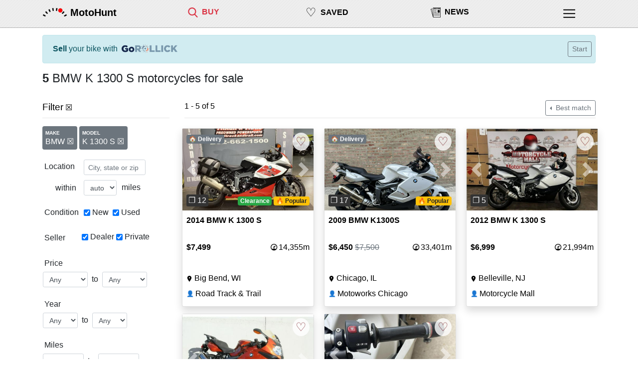

--- FILE ---
content_type: text/html; charset=utf-8
request_url: https://motohunt.com/motorcycles-for-sale/BMW-K-1300-S
body_size: 21370
content:









<!DOCTYPE html>
<html lang="en">

<head>
	
	<script>
		(function(w,d,s,l,i){w[l]=w[l]||[];w[l].push({'gtm.start':
		new Date().getTime(),event:'gtm.js'});var f=d.getElementsByTagName(s)[0],
		j=d.createElement(s),dl=l!='dataLayer'?'&l='+l:'';j.async=true;j.src=
		'https://www.googletagmanager.com/gtm.js?id='+i+dl;f.parentNode.insertBefore(j,f);
		})(window,document,'script','dataLayer', "GTM-55CDGT4T");
	</script>
	

	


	<title>BMW K 1300 S motorcycles for sale - MotoHunt</title>
    <meta name="viewport" content="width=device-width, initial-scale=1, shrink-to-fit=no,maximum-scale=1.0, user-scalable=0">

	
	<link rel="shortcut icon" href="https://storage.googleapis.com/lwimg/mh/ui/logo_favicon_48x48.png" type="image/x-icon">
	

	
	<link rel="apple-touch-icon" href="https://storage.googleapis.com/lwimg/w/couchride/light/80x80.png">
	
	
	<link rel="apple-touch-icon" sizes="120x120" href="https://storage.googleapis.com/lwimg/w/couchride/light/120x120.png">
	
	
	<link rel="apple-touch-icon" sizes="152x152" href="https://storage.googleapis.com/lwimg/w/couchride/light/152x152.png">
	
	
	<link rel="apple-touch-icon" sizes="167x167" href="https://storage.googleapis.com/lwimg/w/couchride/light/167x167.png">
	
	
	<link rel="apple-touch-icon" sizes="180x180" href="https://storage.googleapis.com/lwimg/w/couchride/light/180x180.png">
	


	<style>

		body {
			background-color: ;
			color: ;
		}

		.header {
			background-color:  ;
		}

		

	</style>


	<link rel="stylesheet" href="https://stackpath.bootstrapcdn.com/bootstrap/4.3.1/css/bootstrap.min.css" integrity="sha384-ggOyR0iXCbMQv3Xipma34MD+dH/1fQ784/j6cY/iJTQUOhcWr7x9JvoRxT2MZw1T" crossorigin="anonymous">

	<meta name="description" content="BMW K 1300 S motorcycles for sale - MotoHunt. 2014 BMW K 1300 S: $7,499 -- 2009 BMW K1300S: $6,450 -- 2012 BMW K 1300 S: $6,999 -- 2009 BMW K 1300 S: $7,299 -- Used 2009 BMW K1300S: $6,450" />
	
	<link rel="canonical" href="https://motohunt.com/motorcycles-for-sale/BMW-K-1300-S" />
	<!-- https://motohunt.com/motorcycles-for-sale/BMW-K-1300-S -->
	

	

	
	<meta name="twitter:card" content="summary_large_image">
	<meta name="twitter:site" content="@motohuntapp">
	<meta name="twitter:title" content="BMW K 1300 S motorcycles for sale - MotoHunt">
	<meta name="twitter:image" content="https://storage.googleapis.com/lwimg/mh/ui/logo_black.png">
	<meta property="og:url" content="https://motohunt.com/motorcycles-for-sale/BMW-K-1300-S" />
	<meta property="og:type" content="article" />
	<meta property="og:title" content="BMW K 1300 S motorcycles for sale - MotoHunt" />
	<meta property="og:image" content="https://storage.googleapis.com/mhimg/ui/common/logo_light_200x200.jpg" />
	<meta property="og:image:width" content="200" />
	<meta property="og:image:height" content="200" />
	<meta property="og:description" content="BMW K 1300 S motorcycles for sale - MotoHunt. 2014 BMW K 1300 S: $7,499 -- 2009 BMW K1300S: $6,450 -- 2012 BMW K 1300 S: $6,999 -- 2009 BMW K 1300 S: $7,299 -- Used 2009 BMW K1300S: $6,450" />

	

	

	

	<style>

		body {
			background-color: #ffffff;
		}

		.red {
			color: #db3545;
		}

		 

		.top-nav-div {
			padding-top: 12px;
		}

		.top-nav-inner-div-text {
			padding-left: 8px;
			padding-right: 0px;
		}

		.top-nav-text {
			font-size: 0.8rem;
		}

		 
		#top-nav-heart {
			font-size: 1.4rem;
		}

		#top-nav-saved {
			padding-top:8px;
		}

		#top-nav-saved-word {
			padding-top:4px;
		}

		.top-nav-icon {
			width: 18px;
			height: 18px;
		}

		.top-nav-icon-selected {
			fill: #db3545;
		}

		@media (min-width: 576px) {
			.top-nav-text {
				font-size: 1rem;
			}
			#top-nav-heart {
				font-size: 1.5rem;
			}
			#top-nav-saved {
				padding-top:7px;
			}
			#top-nav-saved-word {
				padding-top:6px;
			}
			.top-nav-icon {
				width: 20px;
				height: 20px;
			}
		}


		 
		.heart-icon {
			color: #7b1c26;
			font-weight:200;
			font-size: 1.5rem;
		}

	</style>


	<style>

		html, body {
			overflow-x: hidden;
		}

		body {
			position: relative
		}

		.container {
			max-width: 1140px;
		}

		h1 {
			font-size: 1.2rem;
		}

		.h1 {
			font-size: 1.2rem;
		}

		h5 {
			font-size: 1.1rem;
		}

		.topbar {
			backface-visibility: hidden;
			border-bottom-width: 1px;
			border-bottom-style: solid;
			border-bottom-color: #00000040;
			position: fixed;
			top: 0;
			right: 0;
			left: 0;
			z-index: 1000;
			height: 56px;
			 

			background-color: #eeeeee;
			background-image: url("data:image/svg+xml,%3Csvg width='6' height='6' viewBox='0 0 6 6' xmlns='http://www.w3.org/2000/svg'%3E%3Cg fill='%23090000' fill-opacity='0.03' fill-rule='evenodd'%3E%3Cpath d='M5 0h1L0 6V5zM6 5v1H5z'/%3E%3C/g%3E%3C/svg%3E");


		}

		#logo-div {
			padding-top: 4px;
			padding-right: 6px;
		}

		#logo-img {
			width: 40px;
			height: 40px;
		}

		#logo-word-div {
			padding-left: 0px;
		}

		.logo-word {
			font-size: 1.1rem;
		}

		.top-nav-inner-div-icon {
			padding-left: 0px;
			padding-right: 0px;
		}

		#top-nav-profile-div {
			margin-right: 20px;
			padding-top: 14px;
		}

		#top-nav-profile-icon {
			width: 20px;
			height: 20px;
		}

		.footer-links-col {
			max-width: 50%;
		}

		.connect-link {
			font-size: 1rem;
			padding-left: 6px;
			padding-right: 12px;
		}

		.connect-icon {
			width: 20px;
			fill: #000000;
		}

		.col-connect-icon {
			padding-top: 2px;
			padding-right: 0px;
			padding-left: 0px;
		}

		#global-alert {
			display: none;
			position: fixed;
			z-index: 100;
			top: 100px;
			left: 10%;
			max-width: 300px;
		}

		 
		.search-image {
			position: relative;
			text-align: center;
		}

        .top-right-badge {
            position: absolute;
            top: 8px;
            right: 8px;
            border-radius: 10%;
            padding-left:4px;
            padding-right:4px;
            width: 34px;
            background-color: white;
            border-radius: 50%;
			opacity: 80%;
			z-index: 100;
        }

		.listing-img {
			width: 100%;
			border: 1px solid #ddd;
			border-radius: 4px;
			height: auto;
			 
		}

		.listing-img:hover {
			box-shadow: 0 0 2px 1px rgba(0, 140, 186, 0.5);
		}

		.bottom-margin {
			margin-bottom: 40px;
		}

		.news-source {
			color: #666666;
		}

		.top-hr {
			margin-top: 8px;
			margin-bottom: 20px;
		}

		.section-hr {
			margin-top: 8px;
			margin-bottom: 12px;
		}

		.top-hr-filter {
			margin-top: 8px;
			margin-bottom: 10px;
		}

		.bottom-hr {
			margin-top: 8px;
			margin-bottom: 8px;
		}

		 
		.nolinkcolor {
			color: #000000;
			text-decoration: none;
		}

		 
		.nolinkcolor a:link {
			color: #000000;
			text-decoration: none;
		}

		 
		.nolinkcolor a:visited {
			color: #000000;
			text-decoration: none;
		}

		 
		.nolinkcolor a:hover {
			color: #000000;
			text-decoration: none;
		}

		 
		.nolinkcolor a:active {
			color: #000000;
			text-decoration: none;
		}

		 
		.nolinkcolor-selected a:link {
			color: #db3545;
			text-decoration: none;
		}

		 
		.nolinkcolor-selected a:visited {
			color: #db3545;
			text-decoration: none;
		}

		 
		.nolinkcolor-selected a:hover {
			color: #db3545;
			text-decoration: none;
		}

		 
		.nolinkcolor-selected a:active {
			color: #db3545;
			text-decoration: none;
		}

		 
		.list-group-item.active {
			background-color: #db3545;
			border-color: #db3545;
		}

		#footer {
			background-color: #cccccc;
			padding-top: 8px;
			border-top-width: 1px;
			border-top-style: solid;
			border-top-color: #00000040;
		}

		#footer-spacer {
			height: 40px;
		}

		iframe.map {
			border: 0;
			width: 99%;
			margin-top: 8px;
		}

		.lp-specs-row {
			margin-top: 8px;
		}

		.list-group-item.active {
			font-weight: bold;
			background-color: #cccccc;
			border-color: #cccccc;
		}

		#avatar {
			background-image: url('https://storage.googleapis.com/mhimg/ui/common/helmet_black.png');

			 
			width: 30px;
			height: 30px;

			 
			background-size: cover;

			 
			background-position: top center;

			 
			border-radius: 50%;
		}

		#signedininfo {
			padding-left: 22px;
			padding-right: 16px;
			padding-top: 4px;
			padding-bottom: 4px;
		}

		#logoMenu {
			margin-top: 34px;
		}

		#mainMenu {
			margin-top: 24px;
		}

		 

		#hp-location {
			display: inline;
			width: 65%;
		}

		#hp-query {
			display: block;
			width: 100%;
			margin-bottom: 8px;
		}

		 
		#hp-news-2 {
			display: none;
		}

		#hp-news-3 {
			display: none;
		}

		.share-button {
			position: relative;
			display: inline-flex;
			align-items: center;
			padding: 3px 10px 2px 8px;
			margin: 10px;
			color: #fff;
			background-color: #333;
			border-radius: 2px;
			box-shadow: 0 1px 1px rgba(0, 0, 0, 0.35);
			text-decoration: none;
			font-family: "Open Sans", Helvetica, Arial, sans-serif;
			font-weight: 600;
			font-size: 15px;
		}

		.share-button:hover {
			color: #fff;
			background-color: #4f4f4f;
		}

		.share-button:active {
			top: 1px;
			box-shadow: 0 0 1px rgba(0, 0, 0, 0.25);
		}

		.share-button svg {
			fill: #ffffff;
			width: 19px;
			height: 19px;
			margin-right: 5px;
		}

		.share-button.facebook {
			background-color: #4A66B7;
		}

		.share-button.facebook:hover {
			background-color: #556fbb;
		}

		.share-button.twitter {
			background-color: #1B95E0;
		}

		.share-button.twitter:hover {
			background-color: #269ce5;
		}

		#nav-saved-listings-number {
			display: none;
		}

		.mhcard-img {
			width: 140px;
			border: 1px solid #ddd;
			border-radius: 4px;

		}

		.mhcard-col-body {
			padding-left: 2px;
		}

		.filter {
			margin-bottom: 20px;
		}

		.filter-name {
			padding-top: 4px;
			width: 10ch;
			white-space: nowrap;
		}

		.filter-item {
			padding-top: 6px;
		}

		.filter-dropdown {
			width: auto;
		}

		.filter-info {
			padding-left: 4px;
			padding-top: 4px;
			font-style: italic;
			font-size: 0.9rem;
		}

		#filter-used {
			margin-left: 8px;
		}

		#filter-query,
		#filter-location,
		#filter-state,
		#filter-style,
		#filter-make,
		#filter-radius,
		#filter-condition,
		#filter-seller,
		#filter-price,
		#filter-year,
		#filter-mileage,
		#filter-seller,
		#filter-listing,
		#filter-category,
		#filter-origin,
		#filter-displacement,
		#filter-type,
		#filter-model,
		#filter-seatheight {
			padding-left: 0px;
		}

		 
		#filter-style {
			padding-right: 10px;
		}

		#filter-name,
		#filter-state,
		#filter-make {
			padding-left: 0px;
			padding-right: 0px;
		}

		#filter-displacement,
		#filter-seatheight {
			padding-left: 6px;
		}

		 
		.form-inline .form-control {
			display: inline-block;
			width: auto;
			vertical-align: middle;
		}

		#filter-remove-all {
			padding-left: 10px;
		}

		.filter-remove {
			width: 12px;
			fill: #666666;
		}

		.filter-remove-all {
			width: 16px;
			fill: #666666;
		}

		.filter-remove-div {
			padding-top: 4px;
			padding-left: 0px;
		}

		.current-filter-item {
			padding-right: 6px;
			padding-top: 5px;
		}


		.search-filters-row {
			width: 100%;
			padding-left: 4px;
		}

		.search-filters-col-left {
			padding-right: 0px;
		}

		.partner-logo-div {
			padding: 10px;
		}

		#sellyourbike-rollick {
			width: 100px;
			padding-bottom: 2px;
			padding-left: 8px;
			height:auto;
		}

		@media (min-width: 538px) {
			#sellyourbike-rollick {
				width: 120px;
				height:auto;
			}

		}

		@media (min-width: 400px) {
			#nav-saved-listings-number {
				display: inline;
			}
		}

		 
		@media (min-width: 538px) {

			#hp-location {
				width: auto;
			}

			#hp-query {
				width: auto;
				display: inline;
			}

			#global-alert {
				max-width: 500px;
			}
		}

		 
		@media (min-width: 576px) {

			#hp-news-2 {
				display: block;
			}

			#hp-news-3 {
				display: block;
			}

			#hp-location {
				width: auto;
			}

			#hp-query {
				margin-bottom: 0px;
				width: auto;
			}

			#logo-div {
				padding-top: 0px;
			}

			#logo-img {
				width: 50px;
				height: 50px;
			}

			#logo-word-div {
				padding-left: 0px;
				padding-top: 10px;
			}

			.logo-word {
				font-size: 1.25rem;
			}


			#top-nav-profile-div {
				margin-right: 0px;
				padding-top: 14px;
			}

			#top-nav-profile-icon {
				width: 24px;
				height: 24px;
			}
		}

		 
		@media (min-width: 768px) {

			#global-alert {
				left: 20%;
			}

			h1 {
				font-size: 1.5rem;
			}

			.h1 {
				font-size: 1.5rem;
			}

			h5 {
				font-size: 1.2rem;
			}

			#hp-toplinks-div {
				padding-right: 34px;
				padding-top: 10px;
			}

			#hp-logo-div {
				padding-left: 34px;
			}

			#filter-remove-all {
				padding-top: 3px;
			}
		}

		 
		@media (min-width: 992px) {

			 
			#collapseFilter {
				display: block;
			}

			 
			#filter-toggle {
				display: none;
			}

			.search-filters-row {
				width: auto;
				padding-left: 4px;
			}

			#filter-price,
			#filter-year,
			#filter-mileage,
			#filter-displacement,
			#filter-seatheight {
				padding-left: 12px;
			}

			#filter-price {
				padding-right: 0px;
			}

			#loc,
			#query,
			#style,
			#state,
			#make {
				width: 124px;
			}
		}

		 
		@media (min-width: 1200px) {
			#global-alert {
				left: 30%;
			}
		}

	</style>

	
		
	<style>

    .srp-filters-row {
        padding-left:4px;
        width:100%;
    }

    #filter-name-type {
        width: 9ch;
    }

    .remove-filter-badge {
        font-size: 1rem;
        font-weight: 400;
        margin-top:6px;
        padding-bottom:8px;
         
        max-width: 100%;
        white-space: normal;
        word-wrap: break-word;
    }

    .srp-active-filter {
        font-weight:bold; 
    }

    .srp-active-filter-highlight {
        margin-right:16px;
        margin-left:-6px;
        background-color: #eeeeee;
        padding-left: 8px;
        padding-right:0px;
    }

    #filter-condition {
        padding-top: 2px;
        padding-left: 4px;
    }

    .filter-title {
        font-size: 0.6rem;
        font-weight: bold;
        line-height: 2;
    }

    
    @media (min-width: 576px) {
        #content {
            width: 540px;
        }
    }

     
    @media (min-width: 768px) {
        #content {
            width: 750px;
        }
    }

     
    @media (min-width: 992px) {
        #content {
            width: 960px;
        }
    }

     
    @media (min-width: 1200px) {
        #content {
            width: 1180px;
        }
    }
    

    
	</style>


		

    <style>

        .srp-listing-img {
            width: 100% !important;
            max-width: none !important;
            width: 100%;
            aspect-ratio: 1.6;
            object-fit: cover;
        }

        .sc-line-truncate {
            padding-left:0px;
            display:inline-block;
            white-space: nowrap;
            overflow: hidden;
            text-overflow: ellipsis;
            max-width: 44ch;
        }

        .sc-title {
            font-weight: 600;
        }
        .sc-seller-icon {
            padding-right:0px;
            font-size:0.75rem;
            padding-top: 3px;
        }

        .sc-loc-icon {
            width:12px;
            height:22px;
            vertical-align: baseline;
        }

        .sc-line2 {
            margin-top:6px;
            padding-right:0px;
        }

        .sc-footer-premium {
            padding-top:2px;
            padding-bottom:4px;
            padding-left:6px;
        }

        #filter-seller {
            padding-right: 0px;
            padding-left: 0px;
        }


        .reference-listing-img {
            width:70px;
            border-radius: 4px;
            margin-left:4px;
        }

        #reference-alert {
            padding-top:0px;
            padding-bottom:0px;
        }

        .reference-photo-col {
            padding-right:0px;
            padding-left:6px;
            padding-top:4px;
            padding-bottom:4px;
        }

        #reference-title-col {
            padding-right:0px;
            padding-left:10px;
            padding-top:4px;
            height:24px;
        }

        .reference-subtitle-col {
            padding-left:10px;
            white-space: nowrap;
            font-size: 0.9rem;
        }

        #reference-title{
            white-space: nowrap;
            overflow: hidden;
            text-overflow: ellipsis;
            display:inline-block;
            max-width: 45vw;
        }

        @media (min-width: 576) {
            #reference-title{
                max-width: 55vw;
            }
        }

        @media (min-width: 992px) {
            #reference-title{
                max-width: 70vw;
            }
        }


        .small-button {
			font-size:0.7rem;
			padding: .10rem .2rem;
		}

         
        @media (min-width: 576px) {
            .srp-listing-img {
                width: 248px;
            }

            .sc-line-truncate {
                
                max-width: 21ch;
                
            }

            .sc-pr-false {
                height:348px;
            }

            .sc-pr-false {
                height:348px;
            }

            .sc-pr-true {
                height:374px;
            }

            
            #srp-results-container {
                width:540px;
            }
            

            .sc-title-container {
                line-height: 1.5em;
                height: 3em;
                overflow: hidden;
            }

            .sc-badges-container {
                height: 24px;
            }
        }

         
        @media (min-width: 768px) {
            .srp-listing-img {
                width: 228px;
            }

            .sc-pr-false {
                height:338px;
            }

            .sc-pr-true {
                height:364px;
            }

            .sc-line-truncate {
                
                max-width: 19ch;
                
            }

            
            #srp-results-container {
                width:750px;
            }
            
        }

         
        @media (min-width: 992px) {
            .srp-listing-img {
                width: 298px;
            }

            .sc-pr-false {
                height:378px;
            }

            .sc-pr-true {
                height:404px;
            }

            .sc-line-truncate {
                
                max-width: 28ch;
                
            }

            
            #srp-results-container {
                width:640px;
            }
            

            .srp-filters-row {
                width:auto;
            }
        }

         
        
        @media (min-width: 1200px) {
            .srp-listing-img {
                width: 263px;
            }

            .sc-pr-false {
                height:358px;
            }

            .sc-pr-true {
                height:384px;
            }

            .sc-line-truncate {
                
                max-width: 24ch;
                
            }

            
            #srp-results-container {
                width:855px;
            }
            
        }

         
        

        .bottom-left {
            position: absolute;
            bottom: 8px;
            left: 8px;
            border-radius: 10%;
            background-color: #333333;
            padding-left:4px;
            padding-right:4px;
            color: #eeeeee;
        }


        .top-left-badge {
            position: absolute;
            top: 8px;
            left: 8px;
            border-radius: 10%;
            padding-left:4px;
            padding-right:4px;
        }

        .bottom-right-badge {
            position: absolute;
            bottom: 8px;
            right: 8px;
            border-radius: 10%;
            padding-left:4px;
            padding-right:4px;
        }

        .no-photo {
            position: absolute;
            top: 50%;
            color: #999999;
            font-size: 1.2rem;
        }

         
        @media not all and (min-resolution:.001dpcm) { 
            @supports (-webkit-appearance:none) and (stroke-color:transparent) {
                .sc-loc-icon-div {
                    margin-left:1px;
                }

                .sc-loc-icon {
                    width: 15px;
                }
        }}

        

        .card-footer.sc-footer-premium .col:only-child {
            margin-left: 0px !important;
            text-align: center !important;
            text-wrap: nowrap;
        }
    </style>


	

	<script defer data-domain="motohunt.com" src="https://plausible.io/js/script.js"></script>
	<script async src="https://cdn.requestmetrics.com/agent/current/rm.js" data-rm-token="y3wc7qj:h9yq5rz"></script>

	
		
			
    <script async src="https://securepubads.g.doubleclick.net/tag/js/gpt.js"></script>
    <script>
        window.googletag = window.googletag || { cmd: [] };

        googletag.cmd.push(function () {

            
                googletag.pubads().setTargeting('Style', 'Sport');
			
            
                googletag.pubads().setTargeting('Category', 'HighEnd');
            
            
				googletag.pubads().setTargeting('Vehicle', 'Motorcycle');
            
            
            
            
				googletag.pubads().setTargeting('Make', 'BMW');
            

            
                var responsiveAdSlotSRP =
                    googletag.defineSlot('\/22555241174\/SRP_Result',
                        [[300, 250], [728, 90]], 'srp-ad-middle')
                        .setCollapseEmptyDiv(false)
                        .addService(googletag.pubads());

                var mappingSRP =
                    googletag.sizeMapping()
                        .addSize([1200, 10], [728, 90])
                        .addSize([992, 10], [])
                        .addSize([768, 10], [728, 90])
                        .addSize([576, 10], [])
                        .addSize([0, 0], [300, 250])
                        .build();

                responsiveAdSlotSRP.defineSizeMapping(mappingSRP);
            


            
                var responsiveAdSlotFiltersDesktop =
                    googletag.defineSlot('\/22555241174\/Filters_Desktop',
                        [[160, 600]], 'filters-ad-left')
                        .setCollapseEmptyDiv(false)
                        .addService(googletag.pubads());

                var mappingFiltersDesktop =
                    googletag.sizeMapping()
                        .addSize([992, 10], [160, 600])
                        .addSize([0, 0], [])
                        .build();

                responsiveAdSlotFiltersDesktop.defineSizeMapping(mappingFiltersDesktop);
            

            googletag.pubads().enableSingleRequest();
            googletag.enableServices();
        });
    </script>

		
	
</head>

<body>

	
	<noscript><iframe src="https://www.googletagmanager.com/ns.html?id=GTM-55CDGT4T"
	height="0" width="0" style="display:none;visibility:hidden"></iframe></noscript>
	

	
	<div class="topbar">
		<div class="container">
			<div class="row">
				<div class="col-auto" id="logo-div">
					<a href="/" id="logolink"><img src="https://storage.googleapis.com/lwimg/mh/ui/logo_black.png"
							id="logo-img" alt="MotoHunt Logo"></a>
				</div>
				<div class="col nolinkcolor top-nav-div" id="logo-word-div">
					<a href="/" class="link" alt="MotoHunt"><span class="logo-word"
							id="hp-logo-word"><b>MotoHunt</b></span></a>
				</div>

			
				<div class="col nolinkcolor-selected top-nav-div" style="padding-right:0px;" id="top-nav-find">
					
						<div class="row">
							<div class="col-auto top-nav-inner-div-icon">
								<a href="/motorcycles-for-sale" title="Motorcycles for sale">
									
										<svg version="1.1" class="top-nav-icon top-nav-icon-selected"
										xmlns="http://www.w3.org/2000/svg" xmlns:xlink="http://www.w3.org/1999/xlink"
										viewBox="0 0 56.966 56.966" style="enable-background:new 0 0 56.966 56.966;"
										xml:space="preserve">
									
											<path d="M55.146,51.887L41.588,37.786c3.486-4.144,5.396-9.358,5.396-14.786c0-12.682-10.318-23-23-23s-23,10.318-23,23
											s10.318,23,23,23c4.761,0,9.298-1.436,13.177-4.162l13.661,14.208c0.571,0.593,1.339,0.92,2.162,0.92
											c0.779,0,1.518-0.297,2.079-0.837C56.255,54.982,56.293,53.08,55.146,51.887z M23.984,6c9.374,0,17,7.626,17,17s-7.626,17-17,17
											s-17-7.626-17-17S14.61,6,23.984,6z" />
										</svg></a>
							</div>
							<div class="col top-nav-inner-div-text">
								<span class="top-nav-text"><a href="/motorcycles-for-sale"
										title="Motorcycles for sale"><b>BUY</b></a></span>
							</div>
						</div>
					</div>

					<div class="col nolinkcolor top-nav-div" id="top-nav-saved">
						<div class="row">
							<div class="col-auto top-nav-inner-div-icon">
								<a href="/saved" title="Saved Bikes">
									
									<span id="top-nav-heart">&#9825;</span>
									
								</a>
							</div>
							<div class="col top-nav-inner-div-text" id="top-nav-saved-word">
								<span class="top-nav-text"><a href="/saved" title="Saved listings"><b>SAVED</b></a></span>
								
								<span id="nav-saved-listings-number"></span>
								
							</div>
						</div>
					</div>

					
						
						<div class="col nolinkcolor top-nav-div d-none d-sm-block" id="top-nav-news">
						
							<div class="row">
								<div class="col-auto top-nav-inner-div-icon">
									<a href="/news" title="Motorcycle News & Reviews">
										
											<svg version="1.1" class="top-nav-icon"
												xmlns="http://www.w3.org/2000/svg"
												xmlns:xlink="http://www.w3.org/1999/xlink"
												viewBox="0 0 543.185 543.185" xml:space="preserve">
												

												<g>
													<path d="M534.644,1.79H143.907c-4.72,0-8.54,3.828-8.54,8.544v34.132H72.005c-2.458,0-4.807,1.064-6.427,2.919
				c-1.62,1.861-2.353,4.32-2.036,6.763l3.319,24.521H8.541c-2.679,0-5.22,1.264-6.835,3.411c-1.613,2.146-2.117,4.925-1.362,7.519
				l129.987,445.633c1.086,3.738,4.492,6.162,8.209,6.162c0.79,0,396.1,0,396.1,0c4.715,0,8.545-3.81,8.545-8.548V10.339
				C543.185,5.618,539.354,1.79,534.644,1.79z M135.368,61.555v395.79L81.794,61.555H135.368L135.368,61.555z M69.17,95.752
				l42.646,314.995L19.928,95.752H69.17z M526.101,524.306H152.447V18.881h373.662v505.425H526.101z M301.902,86.356H166.079V47.911
				h135.818L301.902,86.356L301.902,86.356z M513.32,86.356H377.499V47.911h135.816L513.32,86.356L513.32,86.356z M310.669,67.136
				c0-15.796,12.81-28.616,28.604-28.616c15.802,0,28.622,12.815,28.622,28.616c0,15.805-12.826,28.616-28.622,28.616
				C323.474,95.752,310.669,82.937,310.669,67.136z M493.182,275.439H377.499V145.588h115.679L493.182,275.439L493.182,275.439z
				M322.188,164.672H179.965v-14.243h142.223V164.672z M179.965,205.096h142.223v14.244H179.965V205.096z M181.566,261.006h142.225
				v14.242H181.566V261.006z M179.965,317.327h313.217v14.237H179.965V317.327z M179.965,373.558h313.217v14.237H179.965V373.558z
				M179.965,429.078h313.217v14.247H179.965V429.078z" />
												</g>
											</svg></a>
								</div>
								<div class="col top-nav-inner-div-text">
									<span class="top-nav-text"><a href="/news"
											title="Motorcycle News & Reviews"><b>NEWS</b></a></span>
								</div>
							</div>
						</div>
					

					<div class="col-1 nolinkcolor top-nav-div" id="top-nav-profile-div">
						

<div class="dropdown show">
	<div class="dropdown-menu dropdown-menu-right" aria-labelledby="menulink" id="mainMenu">

		

		<span class="dropdown-item disabled" style="color: #212529; font-weight:500;">Buy</span>
		
			<a class="track-click dropdown-item" id="menu-find-motorcycle" href="/motorcycles-for-sale" style="padding-left:30px;" tmsg="menu-find-motorcycle" tevent="1014">Motorcycle</a>
		
			<a class="track-click dropdown-item" id="menu-find-atv-ext" href="https://atvhunt.com/atv-utv-for-sale?typeid=6" style="padding-left:30px;" tmsg="menu-find-atv-ext" tevent="1014">ATV</a>
		
			<a class="track-click dropdown-item" id="menu-find-utv-ext" href="https://atvhunt.com/atv-utv-for-sale?typeid=7" style="padding-left:30px;" tmsg="menu-find-utv-ext" tevent="1014">UTV/SxS</a>
		

		
			
			<a class="track-click dropdown-item" id="rollick-sell-menu-motorcycle" href="https://gorollick.com/r/sell-my-motorcycle?utm_source=motohunt.com&amp;utm_medium=menu" target="_blank" tmsg="rollick-sell-menu-motorcycle" tevent="1014">Sell</a>
		

		<a class="dropdown-item" id="menu-saved" href="/saved">
			
				Saved listings
			
			
				<span id="menu-saved-listings-number"></span>
			
		</a>



		
		<div class="dropdown-divider"></div>

		<a class="dropdown-item" id="menu-dealer-directory" href="/motorcycle-dealers">
			
			Motorcycle Dealers
			
		</a>

		<a class="dropdown-item" id="menu-resources" href="/motorcycle-resources">
			
			Motorcycle Buying Resources
			
		</a>

		

		
		<a class="dropdown-item" id="menu-news" href="/news">
			
				News
			
		</a>
		

		<div class="dropdown-divider"></div>

		<a class="dropdown-item" href="/about#contact" id="menu-feedback">
			Contact / Feedback
		</a>

		<a class="dropdown-item" id="menu-privacy" href="/privacy">
			
				Privacy
			
		</a>

		
		<a class="dropdown-item" id="menu-dealer-info" href="/dealers?fr=nav">
			Dealer Information
		</a>
		

		<a class="dropdown-item" id="menu-about" href="/about">
			
				About
			
		</a>

		<div class="dropdown-divider"></div>

		
			<a class="dropdown-item signinlink" id="signinlinkmenu" href="#" data-toggle="modal" data-target="#signInModal" title="Sign in">Sign in</a>
		

		
		<div class="dropdown-divider"></div>
		<a class="dropdown-item" id="menu-dealer" href="/dealers">
				Dealer Sign in
		</a>
		

	</div>
</div>

<a  href="#" id="menulink" data-toggle="dropdown" aria-haspopup="true" aria-expanded="false">

	<svg version="1.1" id="top-nav-profile-icon" class="main-menu hp-top-nav-icon" xmlns="http://www.w3.org/2000/svg" xmlns:xlink="http://www.w3.org/1999/xlink" x="0px" y="0px" viewBox="-1 0 504 504.28787" style="enable-background:new 0 0 512 512;" xml:space="preserve"><g><g><path d="M491.318,235.318H20.682C9.26,235.318,0,244.577,0,256s9.26,20.682,20.682,20.682h470.636
	c11.423,0,20.682-9.259,20.682-20.682C512,244.578,502.741,235.318,491.318,235.318z"/></g></g><g><g><path d="M491.318,78.439H20.682C9.26,78.439,0,87.699,0,99.121c0,11.422,9.26,20.682,20.682,20.682h470.636
	c11.423,0,20.682-9.26,20.682-20.682C512,87.699,502.741,78.439,491.318,78.439z"/></g></g><g><g><path d="M491.318,392.197H20.682C9.26,392.197,0,401.456,0,412.879s9.26,20.682,20.682,20.682h470.636
	c11.423,0,20.682-9.259,20.682-20.682S502.741,392.197,491.318,392.197z"/>
	</g></g></svg>

</a>


					</div>
				</div>
			</div>
		</div>
		

				
				


<div class="modal fade" id="signInModal" tabindex="-1" role="dialog" aria-labelledby="exampleModalLabel" aria-hidden="true">
	<div class="modal-dialog" role="document">
    <div class="modal-content">
		<div class="modal-header">
		<h5 class="modal-title" id="signInModalTitle"> Sign in</h5>
		<button type="button" class="close" data-dismiss="modal" aria-label="Close">
			<span aria-hidden="true">&times;</span>
		</button>
		</div>
		<div class="modal-body">
			
				
				<div class="text-center" style="margin-bottom:20px;">&#128161; You will be registered automatically if you haven't visited before.</div>
				
				<h5 class="text-center">Google Sign in</h5>
				<div class="text-center">
				You can use your Google account to sign in.
				</div>
				<div class="row" style="margin-top:10px;">
					<div class="col-12 text-center">
						<a href="#" id="gsigninurl"><img loading="lazy"
								src="https://storage.googleapis.com/lwimg/mh/ui/btn_google_signin_dark_normal_web%402x.png"
								alt="Sign in with Google" style="width:180px; height:38px;"></a>
					</div>
					
				</div>
				<div class="row text-center" style="margin-top:20px;">
					<div class="col"><hr/></div>
					<div class="col-2 text-center" style="padding-top:4px;">
						<h5>OR</h5>
					</div>
					<div class="col"><hr /></div>
				</div>
				<h5 class="text-center" style="margin-top:10px;">Email Sign in</h5>
				<div class="text-center">
					
					Tired of remembering passwords?	<br/>We can send you a Sign in link via e-mail.
					
				</div>
				<br/>
				<div class="text-center">
				<input type="text" class="form-control form-control-sm" id="email" placeholder="Your email address" style="display:inline; width:250px;">
					&nbsp;<button type="submit" id="sendsigninlink" class="btn btn-sm btn-outline-primary">Get Link</button>
				</div>
				<br/>
				<div class="alert alert-danger" id="sendsigninlink-error" role="alert" style="display:none;"></div>
				<div class="alert alert-success" id="sendsigninlink-success" role="alert" style="display:none;"></div>

				<div class="row">
					<div class="col" style="margin-top:20px;">
						
						<h5>Your data</h5>
						We only receive your e-mail address and profile picture once you sign in. We don't share this information with any third-party, and only use it to improve your experience within MotoHunt. 
						Please read our <a href="/privacy" target="_blank">privacy policy</a> for details.
						
					</div>
				</div>
			
      </div>
      <div class="modal-footer">
        <button type="button" class="btn btn-secondary" data-dismiss="modal">Cancel</button>
      </div>
    </div>
  </div>
</div>


				
				

				<div class="container" id="content" style="margin-top: 70px;">

					<div id="global-alert" class="alert fade show" role="alert">
					</div>

					

					
					

    

    
    <div class="row" style="margin-left:0px; margin-right:0px;">
        <div class="col alert alert-info">
            <div class="row">

                
                <div class="col" style="padding-top:3px; padding-right:0px;">
                    <span style="display:inline;"><b>Sell</b> your bike with</span><img id="sellyourbike-rollick"
                        src="https://storage.googleapis.com/mhimg/ui/partner/rollick/gorollick400x60.png" alt="Go Rollick"
                        title="Go Rollick" width="400" height="60">
                </div>
                <div class="col-auto" style="padding-right:2px; padding-left:2px;">
                    <a href="https://gorollick.com/r/sell-my-motorcycle?utm_source=motohunt.com&utm_medium=srp"
                        target="_blank" title="Sell your bike" class="track-click" tmsg="rollick-sell-srp" tevent="1014">
                        <button class="btn btn-sm btn-outline-secondary">Start</button>
                    </a>
                </div>
                
            </div>
        </div>
    </div>
    



    

    

    <div class="row">
        <div class="col">
            <h1>
                
                <b>5</b>
                
                BMW K 1300 S motorcycles for sale</h1>
        </div>
    </div>

    
    
    <div class="row">
        <div class="col">
        
        
        

        

        </div>
    </div>




    <div class="row" style="margin-top:20px;">
        <div class="col-xs-12 col-sm-12 col-md-12 col-lg-4 col-xl-3">
            

    
    
    
    
    

    <div class="row">
        <div class="col-auto nolinkcolor" style="padding-top:4px;">
            <a data-toggle="collapse" href="#collapseFilter" aria-expanded="false" aria-controls="collapseFilter">
                <h5 style="margin-bottom:4px;margin-top:2px;display:inline;">Filter</h5>
                <a href="/motorcycles-for-sale">&#9746;</a>
            </a>
        </div>
        <div class="col float-right text-right" id="filter-toggle">
            <a data-toggle="collapse" href="#collapseFilter" aria-expanded="false" aria-controls="collapseFilter"
                id="collapse-customize">
                <button class="btn btn-sm btn-primary">Customize Search</button></a>
        </div>
    </div>
    
        <hr class="top-hr-filter" />

        

        

        

        

        

        
            <a href="/motorcycles-for-sale">
                <span class="remove-filter-badge badge badge-secondary text-left">
                <span class="filter-title">MAKE</span><br/>BMW &#9746;</span></a>
        

        
            <a href="/motorcycles-for-sale/BMW">
                <span class="remove-filter-badge badge badge-secondary text-left">
                <span class="filter-title">MODEL</span><br />K 1300 S &#9746;</span></a>
        

        

        

        

        

        
        
        

        

        

        
 
        

        

        

        

        

        

        

        

        
        <div style="margin-bottom:20px;"></div>
    

    <div class="collapse" id="collapseFilter">

        <form action="/motorcycles-for-sale" id="search-form" method="GET" class="form-inline">
            
            <input type="hidden" name="sort" value="" />
            <input type="hidden" name="st" value="" />
            <input type="hidden" name="t" id="tagid" value="" />

            <input type="hidden" name="pid" id="pid" value="" />
            <input type="hidden" name="qid" id="qid" value="" />
            <input type="hidden" name="premid" id="premid" value="" />
            

            <div class="row srp-filters-row">
                <div class="col-xs-12 col-sm-12 col-md-6 col-lg-12 col-xl-12">

                    

                    

                    <div class="filter ">
                        <div class="row">
                            <div class="col-4 filter-name">
                                <h6 >Location</h6>
                            </div>

                            <div class="col-8" id="filter-location">
                                <input class="form-control form-control-sm" id="loc" placeholder="City, state or zip"
                                    type="text" name="loc" value="">
                            </div>
                        </div>

                        <div class="row" style="margin-top:10px;">
                            <div class="col-4 filter-name text-right">
                                within
                            </div>
                            <div class="col-8" id="filter-radius">
                                <select class="form-control form-inline form-control-sm filter-dropdown" name="rad"
                                    style="margin-right:6px;">
                                    <option value="">auto</option>
                                    
                                    
                                    <option value="10">10</option>
                                    
                                    
                                    
                                    <option value="25">25</option>
                                    
                                    
                                    
                                    <option value="50">50</option>
                                    
                                    
                                    
                                    <option value="100">100</option>
                                    
                                    
                                    
                                    <option value="200">200</option>
                                    
                                    
                                    
                                    <option value="500">500</option>
                                    
                                    
                                </select>
                                miles
                            </div>
                            
                        </div>
                    </div>

                    <div class="filter ">
                        <div class="row">
                            <div class="col-auto filter-name">
                                <h6 >Condition</h6>
                            </div>
                            <div class="col" id="filter-condition">
                                
                                <div class="form-check form-check-inline" style="justify-content:left;">
                                    
                                    <input class="form-check-input" type="checkbox" id="filter-new" name="new" checked>
                                    
                                    <label class="form-check-label" for="filter-new">New</label>

                                    
                                    <input class="form-check-input" type="checkbox" id="filter-used" name="used" checked>
                                    
                                    <label class="form-check-label" for="filter-used">Used</label>
                                </div>
                                
                            </div>
                        </div>
                    </div>

                    
                    <div class="filter ">
                        
                        <div class="row">
                            <div class="col-auto filter-name">
                                <h6 >Seller</h6>
                            </div>
                            <div class="col" id="filter-seller">
                                
                                <div class="form-check form-check-inline" style="justify-content:left;">
                                    
                                    <input class="form-check-input" type="checkbox" id="filter-dealer" name="dealer" checked>
                                    
                                    <label class="form-check-label" for="filter-dealer">Dealer</label>&nbsp;

                                    
                                    <input class="form-check-input" type="checkbox" id="filter-owner" name="owner" checked>
                                    
                                    <label class="form-check-label" for="filter-owner">Private</label>
                                </div>
                                
                            </div>
                        </div>
                        
                    </div>
                    

                </div>

                <div class="col-xs-12 col-sm-12 col-md-6 col-lg-12 col-xl-12">

                    <div class="filter ">

                        <div class="row">
                            <div class="col-auto filter-name">
                                <h6 >Price</h6>
                            </div>

                            <div class="w-100 d-none d-lg-block"></div>

                            <div class="col" id="filter-price">

                                <select class="form-control form-control-sm filter-dropdown" id="in-price-min"
                                    name="price_from">
                                    
                                    <option value="" selected>Any</option>
                                    
                                    
                                    
                                    <option value="1000">$1,000</option>
                                    
                                    
                                    
                                    <option value="2000">$2,000</option>
                                    
                                    
                                    
                                    <option value="3000">$3,000</option>
                                    
                                    
                                    
                                    <option value="4000">$4,000</option>
                                    
                                    
                                    
                                    <option value="5000">$5,000</option>
                                    
                                    
                                    
                                    <option value="6000">$6,000</option>
                                    
                                    
                                    
                                    <option value="7000">$7,000</option>
                                    
                                    
                                    
                                    <option value="8000">$8,000</option>
                                    
                                    
                                    
                                    <option value="9000">$9,000</option>
                                    
                                    
                                    
                                    <option value="10000">$10,000</option>
                                    
                                    
                                    
                                    <option value="12000">$12,000</option>
                                    
                                    
                                    
                                    <option value="14000">$14,000</option>
                                    
                                    
                                    
                                    <option value="16000">$16,000</option>
                                    
                                    
                                    
                                    <option value="18000">$18,000</option>
                                    
                                    
                                    
                                    <option value="20000">$20,000</option>
                                    
                                    
                                    
                                    <option value="22000">$22,000</option>
                                    
                                    
                                    
                                    <option value="25000">$25,000</option>
                                    
                                    
                                    
                                    <option value="30000">$30,000</option>
                                    
                                    
                                    
                                    <option value="35000">$35,000</option>
                                    
                                    
                                    
                                    <option value="40000">$40,000</option>
                                    
                                    
                                </select>
                                &nbsp;to&nbsp;

                                <select class="form-control form-control-sm filter-dropdown" id="in-price-max" name="price_to">
                                    
                                    <option value="" selected>Any</option>
                                    
                                    
                                    
                                    <option value="1000">$1,000</option>
                                    
                                    
                                    
                                    <option value="2000">$2,000</option>
                                    
                                    
                                    
                                    <option value="3000">$3,000</option>
                                    
                                    
                                    
                                    <option value="4000">$4,000</option>
                                    
                                    
                                    
                                    <option value="5000">$5,000</option>
                                    
                                    
                                    
                                    <option value="6000">$6,000</option>
                                    
                                    
                                    
                                    <option value="7000">$7,000</option>
                                    
                                    
                                    
                                    <option value="8000">$8,000</option>
                                    
                                    
                                    
                                    <option value="9000">$9,000</option>
                                    
                                    
                                    
                                    <option value="10000">$10,000</option>
                                    
                                    
                                    
                                    <option value="12000">$12,000</option>
                                    
                                    
                                    
                                    <option value="14000">$14,000</option>
                                    
                                    
                                    
                                    <option value="16000">$16,000</option>
                                    
                                    
                                    
                                    <option value="18000">$18,000</option>
                                    
                                    
                                    
                                    <option value="20000">$20,000</option>
                                    
                                    
                                    
                                    <option value="22000">$22,000</option>
                                    
                                    
                                    
                                    <option value="25000">$25,000</option>
                                    
                                    
                                    
                                    <option value="30000">$30,000</option>
                                    
                                    
                                    
                                    <option value="35000">$35,000</option>
                                    
                                    
                                    
                                    <option value="40000">$40,000</option>
                                    
                                    
                                </select>
                            </div>
                        </div>
                    </div>

                    <div class="filter ">
                        <div class="row">
                            <div class="col-auto filter-name">
                                <h6 >Year</h6>
                            </div>

                            <div class="w-100 d-none d-lg-block"></div>

                            <div class="col" id="filter-year">
                                <select class="form-control form-control-sm filter-dropdown" id="in-year-min" name="year_from">
                                    
                                    <option value="" selected>Any</option>
                                    
                                    
                                    
                                        <option value="2026">2026</option>
                                    
                                    
                                    
                                        <option value="2025">2025</option>
                                    
                                    
                                    
                                        <option value="2024">2024</option>
                                    
                                    
                                    
                                        <option value="2023">2023</option>
                                    
                                    
                                    
                                        <option value="2022">2022</option>
                                    
                                    
                                    
                                        <option value="2021">2021</option>
                                    
                                    
                                    
                                        <option value="2020">2020</option>
                                    
                                    
                                    
                                        <option value="2019">2019</option>
                                    
                                    
                                    
                                        <option value="2018">2018</option>
                                    
                                    
                                    
                                        <option value="2017">2017</option>
                                    
                                    
                                    
                                        <option value="2016">2016</option>
                                    
                                    
                                    
                                        <option value="2015">2015</option>
                                    
                                    
                                    
                                        <option value="2014">2014</option>
                                    
                                    
                                    
                                        <option value="2013">2013</option>
                                    
                                    
                                    
                                        <option value="2012">2012</option>
                                    
                                    
                                    
                                        <option value="2011">2011</option>
                                    
                                    
                                    
                                        <option value="2010">2010</option>
                                    
                                    
                                    
                                        <option value="2009">2009</option>
                                    
                                    
                                    
                                        <option value="2008">2008</option>
                                    
                                    
                                    
                                        <option value="2007">2007</option>
                                    
                                    
                                    
                                        <option value="2006">2006</option>
                                    
                                    
                                    
                                        <option value="2005">2005</option>
                                    
                                    
                                    
                                        <option value="2004">2004</option>
                                    
                                    
                                    
                                        <option value="2003">2003</option>
                                    
                                    
                                    
                                        <option value="2002">2002</option>
                                    
                                    
                                    
                                        <option value="2001">2001</option>
                                    
                                    
                                    
                                        <option value="2000">2000</option>
                                    
                                    
                                    
                                        <option value="1995">1995</option>
                                    
                                    
                                    
                                        <option value="1990">1990</option>
                                    
                                    
                                    
                                        <option value="1980">1980</option>
                                    
                                    
                                    
                                        <option value="1970">1970</option>
                                    
                                    
                                    
                                        <option value="1960">1960</option>
                                    
                                    
                                    
                                        <option value="1950">1950</option>
                                    
                                    
                                </select>
                                &nbsp;to&nbsp;

                                <select class="form-control form-control-sm filter-dropdown" id="in-year-max" name="year_to">
                                    
                                    <option value="" selected>Any</option>
                                    
                                    
                                    
                                        <option value="2026">2026</option>
                                    
                                    
                                    
                                        <option value="2025">2025</option>
                                    
                                    
                                    
                                        <option value="2024">2024</option>
                                    
                                    
                                    
                                        <option value="2023">2023</option>
                                    
                                    
                                    
                                        <option value="2022">2022</option>
                                    
                                    
                                    
                                        <option value="2021">2021</option>
                                    
                                    
                                    
                                        <option value="2020">2020</option>
                                    
                                    
                                    
                                        <option value="2019">2019</option>
                                    
                                    
                                    
                                        <option value="2018">2018</option>
                                    
                                    
                                    
                                        <option value="2017">2017</option>
                                    
                                    
                                    
                                        <option value="2016">2016</option>
                                    
                                    
                                    
                                        <option value="2015">2015</option>
                                    
                                    
                                    
                                        <option value="2014">2014</option>
                                    
                                    
                                    
                                        <option value="2013">2013</option>
                                    
                                    
                                    
                                        <option value="2012">2012</option>
                                    
                                    
                                    
                                        <option value="2011">2011</option>
                                    
                                    
                                    
                                        <option value="2010">2010</option>
                                    
                                    
                                    
                                        <option value="2009">2009</option>
                                    
                                    
                                    
                                        <option value="2008">2008</option>
                                    
                                    
                                    
                                        <option value="2007">2007</option>
                                    
                                    
                                    
                                        <option value="2006">2006</option>
                                    
                                    
                                    
                                        <option value="2005">2005</option>
                                    
                                    
                                    
                                        <option value="2004">2004</option>
                                    
                                    
                                    
                                        <option value="2003">2003</option>
                                    
                                    
                                    
                                        <option value="2002">2002</option>
                                    
                                    
                                    
                                        <option value="2001">2001</option>
                                    
                                    
                                    
                                        <option value="2000">2000</option>
                                    
                                    
                                    
                                        <option value="1995">1995</option>
                                    
                                    
                                    
                                        <option value="1990">1990</option>
                                    
                                    
                                    
                                        <option value="1980">1980</option>
                                    
                                    
                                    
                                        <option value="1970">1970</option>
                                    
                                    
                                    
                                        <option value="1960">1960</option>
                                    
                                    
                                    
                                        <option value="1950">1950</option>
                                    
                                    
                                </select>
                            </div>
                        </div>
                    </div>

                    <div class="filter ">
                        <div class="row">
                            <div class="col-auto filter-name">
                                <h6 >Miles</h6>
                            </div>

                            <div class="w-100 d-none d-lg-block"></div>

                            <div class="col" id="filter-mileage">
                                <select class="form-control form-control-sm filter-dropdown" id="in-mileage-min"
                                    name="mileage_from">
                                    
                                    <option value="" selected>Any</option>
                                    
                                    
                                    
                                    <option value="2000">2,000</option>
                                    
                                    
                                    
                                    <option value="5000">5,000</option>
                                    
                                    
                                    
                                    <option value="10000">10,000</option>
                                    
                                    
                                    
                                    <option value="15000">15,000</option>
                                    
                                    
                                    
                                    <option value="20000">20,000</option>
                                    
                                    
                                    
                                    <option value="25000">25,000</option>
                                    
                                    
                                    
                                    <option value="30000">30,000</option>
                                    
                                    
                                    
                                    <option value="40000">40,000</option>
                                    
                                    
                                    
                                    <option value="50000">50,000</option>
                                    
                                    
                                    
                                    <option value="75000">75,000</option>
                                    
                                    
                                    
                                    <option value="99999">99,999</option>
                                    
                                    
                                </select>
                                &nbsp;to&nbsp;
                                <select class="form-control form-control-sm filter-dropdown" id="in-mileage-max"
                                    name="mileage_to">
                                    
                                    <option value="" selected>Any</option>
                                    
                                    
                                    
                                    <option value="2000">2,000</option>
                                    
                                    
                                    
                                    <option value="5000">5,000</option>
                                    
                                    
                                    
                                    <option value="10000">10,000</option>
                                    
                                    
                                    
                                    <option value="15000">15,000</option>
                                    
                                    
                                    
                                    <option value="20000">20,000</option>
                                    
                                    
                                    
                                    <option value="25000">25,000</option>
                                    
                                    
                                    
                                    <option value="30000">30,000</option>
                                    
                                    
                                    
                                    <option value="40000">40,000</option>
                                    
                                    
                                    
                                    <option value="50000">50,000</option>
                                    
                                    
                                    
                                    <option value="75000">75,000</option>
                                    
                                    
                                    
                                    <option value="99999">99,999</option>
                                    
                                    
                                </select>
                            </div>
                        </div>
                    </div>
                </div>
            </div>

            <div class="row srp-filters-row">
                <div class="col-xs-12 col-sm-12 col-md-6 col-lg-12 col-xl-12"
                    style="margin-top:20px;">

                    <h5>Search by model</h5>
                    <hr />

                    <div class="filter ">
                        <div class="row">
                            <div class="col-auto filter-name">
                                <h6 >Name</h6>
                            </div>
                            <div class="col" id="filter-query">
                                <input class="form-control form-control-sm" type="input" id="query" name="q"
                                    placeholder="e.g. softail" value="">
                            </div>
                        </div>
                    </div>

                    <div class="filter alert alert-secondary srp-active-filter-highlight">
                        <div class="row">
                            <div class="col-auto filter-name">
                                <h6 class="srp-active-filter">Make</h6>
                            </div>
                            <div class="col" id="filter-make">
                                <select name="make" class="form-control form-control-sm filter-dropdown" id="make"
                                    onchange="ToggleModelSelectorButton();">
                                    <option value="">Any</option>
                                    <option disabled>Popular Makes</option>
                                    
                                    
                                    <option value="Aprilia">Aprilia</option>
                                    
                                    
                                    
                                    <option value="Beta">Beta</option>
                                    
                                    
                                    
                                    <option value="BMW" selected>BMW</option>
                                    
                                    
                                    
                                    <option value="Can-Am">Can-Am</option>
                                    
                                    
                                    
                                    <option value="CFMOTO">CFMOTO</option>
                                    
                                    
                                    
                                    <option value="Ducati">Ducati</option>
                                    
                                    
                                    
                                    <option value="Gas Gas">Gas Gas</option>
                                    
                                    
                                    
                                    <option value="Harley-Davidson">Harley-Davidson</option>
                                    
                                    
                                    
                                    <option value="Honda">Honda</option>
                                    
                                    
                                    
                                    <option value="Husqvarna">Husqvarna</option>
                                    
                                    
                                    
                                    <option value="Indian">Indian</option>
                                    
                                    
                                    
                                    <option value="Kawasaki">Kawasaki</option>
                                    
                                    
                                    
                                    <option value="Kayo">Kayo</option>
                                    
                                    
                                    
                                    <option value="Kymco">Kymco</option>
                                    
                                    
                                    
                                    <option value="KTM">KTM</option>
                                    
                                    
                                    
                                    <option value="LiveWire">LiveWire</option>
                                    
                                    
                                    
                                    <option value="Moto Guzzi">Moto Guzzi</option>
                                    
                                    
                                    
                                    <option value="Moto Morini">Moto Morini</option>
                                    
                                    
                                    
                                    <option value="MV Agusta">MV Agusta</option>
                                    
                                    
                                    
                                    <option value="Piaggio">Piaggio</option>
                                    
                                    
                                    
                                    <option value="Royal Enfield">Royal Enfield</option>
                                    
                                    
                                    
                                    <option value="Slingshot">Slingshot</option>
                                    
                                    
                                    
                                    <option value="SSR">SSR</option>
                                    
                                    
                                    
                                    <option value="Suzuki">Suzuki</option>
                                    
                                    
                                    
                                    <option value="Triumph">Triumph</option>
                                    
                                    
                                    
                                    <option value="Yamaha">Yamaha</option>
                                    
                                    
                                    
                                    <option value="Vespa">Vespa</option>
                                    
                                    
                                    
                                    <option value="Victory">Victory</option>
                                    
                                    
                                    
                                    <option value="Zero">Zero</option>
                                    
                                    
                                    <option disabled>More Makes</option>
                                    
                                    
                                    <option value="Alta Motors">Alta Motors</option>
                                    
                                    
                                    
                                    <option value="American IronHorse">American IronHorse</option>
                                    
                                    
                                    
                                    <option value="Benelli">Benelli</option>
                                    
                                    
                                    
                                    <option value="Big Dog">Big Dog</option>
                                    
                                    
                                    
                                    <option value="Boss Hoss">Boss Hoss</option>
                                    
                                    
                                    
                                    <option value="Bourget">Bourget</option>
                                    
                                    
                                    
                                    <option value="BSA">BSA</option>
                                    
                                    
                                    
                                    <option value="Buell">Buell</option>
                                    
                                    
                                    
                                    <option value="CSC">CSC</option>
                                    
                                    
                                    
                                    <option value="Excelsior-Henderson">Excelsior-Henderson</option>
                                    
                                    
                                    
                                    <option value="Genuine">Genuine</option>
                                    
                                    
                                    
                                    <option value="Hyosung">Hyosung</option>
                                    
                                    
                                    
                                    <option value="Kayo">Kayo</option>
                                    
                                    
                                    
                                    <option value="Norton">Norton</option>
                                    
                                    
                                    
                                    <option value="Polaris">Polaris</option>
                                    
                                    
                                    
                                    <option value="Sherco">Sherco</option>
                                    
                                    
                                    
                                    <option value="SWM">SWM</option>
                                    
                                    
                                    
                                    <option value="SYM">SYM</option>
                                    
                                    
                                    
                                    <option value="Ural">Ural</option>
                                    
                                    
                                    
                                    <option value="Vanderhall">Vanderhall</option>
                                    
                                    
                                    
                                    <option value="Vitacci">Vitacci</option>
                                    
                                    
                                    
                                    <option value="Wolf">Wolf</option>
                                    
                                    
                                </select>
                            </div>
                        </div>
                    </div>

                    <div class="filter alert alert-secondary srp-active-filter-highlight">
                        <div class="row">
                            <div class="col-auto filter-name">
                                <h6 class="srp-active-filter">Model</h6>
                            </div>
                            <div class="col" id="filter-model">
                                <input type="hidden" name="modelid" id="modelid" value="vm:19529">

                                <span id="modelname">
                                    
                                    K 1300 S<br />
                                    
                                </span>

                                <a id="modelselectora" data-toggle="modal" href="#modelselector"
                                    aria-expanded="false" data-model="modelselector"
                                    onclick="ShowModelSelector( false );">
                                    <button id="model-selector-button" type="button" class="btn btn-sm btn-outline-primary" >
                                        <span id="modelselectorbuttontext">
                                            
                                            Change
                                            
                                        </span>
                                    </button></a>
                                <button id="model-selector-clear-button" type="button" onclick="ClearModelSelector();"
                                    class="btn btn-sm btn-outline-warning" >
                                    Clear
                                </button>
                            </div>
                        </div>
                    </div>

                    <div class="modal fade" id="modelselector" tabindex="-1" role="dialog" aria-hidden="true">
                        <div class="modal-dialog modal-dialog-centered" role="document">
                            <div class="modal-content" id="modelselectorcontent">
                            </div>
                        </div>
                    </div>

                    <div class="filter ">
                        <div class="row">
                            <div class="col-auto filter-name">
                                <h6 >Trim</h6>
                            </div>
                            <div class="col" id="filter-model">
                                <input type="hidden" name="trimid" id="trimid" value="vm:11792">

                                <span id="trimname">
                                    
                                </span>

                                <a id="trimselectora" data-toggle="modal"
                                    href=""
                                    aria-expanded="false" data-model="trimselector"
                                    onclick="">
                                    <button id="trim-selector-button" type="button" class="btn btn-sm btn-outline-primary" 
                                        disabled>
                                        <span id="trimselectorbuttontext">
                                            
                                            Change
                                            
                                        </span>
                                    </button></a>
                                <button id="trim-selector-clear-button" type="button" onclick="ClearTrimSelector();"
                                    class="btn btn-sm btn-outline-warning" >
                                    Clear
                                </button>
                            </div>
                        </div>
                    </div>

                    <div class="modal fade" id="trimselector" tabindex="-1" role="dialog" aria-hidden="true">
                        <div class="modal-dialog modal-dialog-centered" role="document">
                            <div class="modal-content" id="trimselectorcontent">
                            </div>
                        </div>
                    </div>

                </div>

                <div class="col-xs-12 col-sm-12 col-md-6 col-lg-12 col-xl-12" style="margin-top:20px;">
                    
                    <h5>Search by style</h5>
                    <hr />

                    <div class="filter ">
                        <div class="row">
                            <div class="col-6 filter-name">
                                <h6 >Style</h6>
                            </div>

                            <div class="col" id="filter-style">
                                <select name="style" class="form-control form-control-sm" id="style">
                                    <option value="">Any</option>
                                    <option disabled>Popular Styles</option>
                                    
                                    
                                    <option value="Adventure">Adventure</option>
                                    
                                    
                                    
                                    <option value="Cruiser">Cruiser</option>
                                    
                                    
                                    
                                    <option value="Dirtbike">Dirtbike</option>
                                    
                                    
                                    
                                    <option value="Dual Sport">Dual Sport</option>
                                    
                                    
                                    
                                    <option value="Motocross">Motocross</option>
                                    
                                    
                                    
                                    <option value="Scooter-Moped">Scooter-Moped</option>
                                    
                                    
                                    
                                    <option value="Sport">Sport</option>
                                    
                                    
                                    
                                    <option value="Sport Touring">Sport Touring</option>
                                    
                                    
                                    
                                    <option value="Street">Street</option>
                                    
                                    
                                    
                                    <option value="Touring">Touring</option>
                                    
                                    
                                    <option disabled>More Styles</option>
                                    
                                    
                                    <option value="Bagger">Bagger</option>
                                    
                                    
                                    
                                    <option value="Cafe Racer">Cafe Racer</option>
                                    
                                    
                                    
                                    <option value="Electric">Electric</option>
                                    
                                    
                                    
                                    <option value="Reverse Trike">Reverse Trike</option>
                                    
                                    
                                    
                                    <option value="Scrambler">Scrambler</option>
                                    
                                    
                                    
                                    <option value="Supermoto">Supermoto</option>
                                    
                                    
                                    
                                    <option value="Tracker">Tracker</option>
                                    
                                    
                                    
                                    <option value="Trials">Trials</option>
                                    
                                    
                                    
                                    <option value="Trike">Trike</option>
                                    
                                    
                                </select>
                            </div>
                        </div>
                    </div>

                    <div class="filter ">
                        <div class="row">
                            <div class="col-6 filter-name">
                                <h6 >Category</h6>
                            </div>
                            <div class="col" id="filter-category">
                                <select name="category" class="form-control form-control-sm filter-dropdown" id="category">
                                    <option value="">Any</option>
                                    
                                    <option value="Beginner">Beginner</option>
                                    
                                    
                                    <option value="Mid-Range">Mid-Range</option>
                                    
                                    
                                    <option value="High-End">High-End</option>
                                    
                                    
                                    <option value="Kids">Kids</option>
                                    
                                </select>
                            </div>
                        </div>
                    </div>

                    <div class="filter ">
                        <div class="row">
                            <div class="col-6 filter-name">
                                <h6 >Origin</h6>
                            </div>
                            <div class="col" id="filter-origin">
                                <select name="origin" class="form-control form-control-sm filter-dropdown" id="origin">
                                    <option value="">Any</option>
                                    
                                    
                                    <option value="USA">USA</option>
                                    
                                    
                                    
                                    <option value="Japan">Japan</option>
                                    
                                    
                                    
                                    <option value="Europe">Europe</option>
                                    
                                    
                                    
                                    <option value="Asia">Asia</option>
                                    
                                    
                                    
                                    <option value="Canada">Canada</option>
                                    
                                    
                                </select>
                            </div>
                        </div>
                    </div>
                    
                </div>
            </div>

            <div class="row srp-filters-row" style="margin-top:20px; width:100%;">
                <div class="col-12">
                    <h5>Advanced options</h5>
                    <hr />
                </div>
            </div>

            <div class="row srp-filters-row">
                <div class="col-xs-12 col-sm-12 col-md-6 col-lg-12 col-xl-12">

                    <div class="filter ">
                        <div class="row">
                            <div class="col-5 filter-name">
                                <h6 >Engine Size (cc)</h6>
                            </div>

                            <div class="w-100 d-none d-lg-block"></div>

                            <div class="col" id="filter-displacement">
                                <select class="form-control form-control-sm filter-dropdown" id="in-displacement-min"
                                    name="displacement_from">
                                    
                                    <option value="" selected>Any</option>
                                    
                                    
                                    
                                    <option value="100">100cc</option>
                                    
                                    
                                    
                                    <option value="200">200cc</option>
                                    
                                    
                                    
                                    <option value="300">300cc</option>
                                    
                                    
                                    
                                    <option value="400">400cc</option>
                                    
                                    
                                    
                                    <option value="500">500cc</option>
                                    
                                    
                                    
                                    <option value="600">600cc</option>
                                    
                                    
                                    
                                    <option value="700">700cc</option>
                                    
                                    
                                    
                                    <option value="800">800cc</option>
                                    
                                    
                                    
                                    <option value="900">900cc</option>
                                    
                                    
                                    
                                    <option value="1000">1,000cc</option>
                                    
                                    
                                    
                                    <option value="1100">1,100cc</option>
                                    
                                    
                                    
                                    <option value="1200">1,200cc</option>
                                    
                                    
                                    
                                    <option value="1500">1,500cc</option>
                                    
                                    
                                </select>
                                &nbsp;to&nbsp;
                                <select class="form-control form-control-sm filter-dropdown" id="in-displacement-max"
                                    name="displacement_to">
                                    
                                    <option value="" selected>Any</option>
                                    
                                    
                                    
                                    <option value="100">100cc</option>
                                    
                                    
                                    
                                    <option value="200">200cc</option>
                                    
                                    
                                    
                                    <option value="300">300cc</option>
                                    
                                    
                                    
                                    <option value="400">400cc</option>
                                    
                                    
                                    
                                    <option value="500">500cc</option>
                                    
                                    
                                    
                                    <option value="600">600cc</option>
                                    
                                    
                                    
                                    <option value="700">700cc</option>
                                    
                                    
                                    
                                    <option value="800">800cc</option>
                                    
                                    
                                    
                                    <option value="900">900cc</option>
                                    
                                    
                                    
                                    <option value="1000">1,000cc</option>
                                    
                                    
                                    
                                    <option value="1100">1,100cc</option>
                                    
                                    
                                    
                                    <option value="1200">1,200cc</option>
                                    
                                    
                                    
                                    <option value="1500">1,500cc</option>
                                    
                                    
                                </select>
                                
                            </div>
                        </div>
                    </div>

                    
                    <div class="filter ">
                        <div class="row">
                            <div class="col-5 filter-name">
                                <h6 >Seat Height</h6>
                            </div>

                            <div class="w-100 d-none d-lg-block"></div>

                            <div class="col" id="filter-seatheight">
                                <select class="form-control form-control-sm filter-dropdown" id="in-seatheight-min"
                                    name="seatheight_from">
                                    
                                    <option value="" selected>Any</option>
                                    
                                    
                                    
                                    <option value="20">20&Prime;</option>
                                    
                                    
                                    
                                    <option value="21">21&Prime;</option>
                                    
                                    
                                    
                                    <option value="22">22&Prime;</option>
                                    
                                    
                                    
                                    <option value="23">23&Prime;</option>
                                    
                                    
                                    
                                    <option value="24">24&Prime;</option>
                                    
                                    
                                    
                                    <option value="25">25&Prime;</option>
                                    
                                    
                                    
                                    <option value="26">26&Prime;</option>
                                    
                                    
                                    
                                    <option value="27">27&Prime;</option>
                                    
                                    
                                    
                                    <option value="28">28&Prime;</option>
                                    
                                    
                                    
                                    <option value="29">29&Prime;</option>
                                    
                                    
                                    
                                    <option value="30">30&Prime;</option>
                                    
                                    
                                    
                                    <option value="31">31&Prime;</option>
                                    
                                    
                                    
                                    <option value="32">32&Prime;</option>
                                    
                                    
                                    
                                    <option value="31">31&Prime;</option>
                                    
                                    
                                    
                                    <option value="34">34&Prime;</option>
                                    
                                    
                                    
                                    <option value="35">35&Prime;</option>
                                    
                                    
                                    
                                    <option value="36">36&Prime;</option>
                                    
                                    
                                    
                                    <option value="37">37&Prime;</option>
                                    
                                    
                                    
                                    <option value="38">38&Prime;</option>
                                    
                                    
                                    
                                    <option value="39">39&Prime;</option>
                                    
                                    
                                    
                                    <option value="40">40&Prime;</option>
                                    
                                    
                                </select>
                                &nbsp;to&nbsp;
                                <select class="form-control form-control-sm filter-dropdown" id="in-seatheight-max"
                                    name="seatheight_to">
                                    
                                    <option value="" selected>Any</option>
                                    
                                    
                                    
                                    <option value="20">20&Prime;</option>
                                    
                                    
                                    
                                    <option value="21">21&Prime;</option>
                                    
                                    
                                    
                                    <option value="22">22&Prime;</option>
                                    
                                    
                                    
                                    <option value="23">23&Prime;</option>
                                    
                                    
                                    
                                    <option value="24">24&Prime;</option>
                                    
                                    
                                    
                                    <option value="25">25&Prime;</option>
                                    
                                    
                                    
                                    <option value="26">26&Prime;</option>
                                    
                                    
                                    
                                    <option value="27">27&Prime;</option>
                                    
                                    
                                    
                                    <option value="28">28&Prime;</option>
                                    
                                    
                                    
                                    <option value="29">29&Prime;</option>
                                    
                                    
                                    
                                    <option value="30">30&Prime;</option>
                                    
                                    
                                    
                                    <option value="31">31&Prime;</option>
                                    
                                    
                                    
                                    <option value="32">32&Prime;</option>
                                    
                                    
                                    
                                    <option value="31">31&Prime;</option>
                                    
                                    
                                    
                                    <option value="34">34&Prime;</option>
                                    
                                    
                                    
                                    <option value="35">35&Prime;</option>
                                    
                                    
                                    
                                    <option value="36">36&Prime;</option>
                                    
                                    
                                    
                                    <option value="37">37&Prime;</option>
                                    
                                    
                                    
                                    <option value="38">38&Prime;</option>
                                    
                                    
                                    
                                    <option value="39">39&Prime;</option>
                                    
                                    
                                    
                                    <option value="40">40&Prime;</option>
                                    
                                    
                                </select>
                                
                            </div>
                        </div>
                    </div>
                    

                </div>
                <div class="col-xs-12 col-sm-12 col-md-6 col-lg-12 col-xl-12">

                    <div class="filter ">
                        <div class="row">
                            <div class="col-auto filter-name">
                                <h6 >Listing</h6>
                            </div>
                            <div class="col" style="padding-right:4px;" id="filter-listing">
                                
                                <div class="form-check form-check-inline" style="justify-content:left;">
                                    
                                    <input class="form-check-input" type="checkbox" id="certified" name="certified">
                                    
                                    <label class="form-check-label" for="certified">Certified</label>
                                </div>
                                
                                <div class="form-check form-check-inline" style="justify-content:left;">
                                    
                                    <input class="form-check-input" type="checkbox" id="pricedeals" name="pricedeals">
                                    
                                    <label class="form-check-label" for="pricedeals">Price Deals</label>
                                </div>
                                <div class="form-check form-check-inline" style="justify-content:left;">
                                    
                                    <input class="form-check-input" type="checkbox" id="hasvin" name="hasvin">
                                    
                                    <label class="form-check-label" for="hasvin">Has VIN</label>
                                </div>
                                <div class="form-check form-check-inline" style="justify-content:left;">
                                    
                                    <input class="form-check-input" type="checkbox" id="hasprice" name="hasprice">
                                    
                                    <label class="form-check-label" for="hasprice">Has Price</label>
                                </div>
                            </div>
                        </div>
                    </div>
                </div>
            </div>

            <div class="row" style="width:100%">
                <div class="col text-center">
                    <button class="btn btn-danger" id="lp-search" type="submit">Search</button>
                </div>
            </div>

        </form>

        <div class="d-none d-lg-block d-xl-block" style="margin-top:60px;margin-left:-15px;width:100%;">
            

    

    
    <div class="row">
        <div class="col-12 text-center">
            <a href="/motorcycle-dealers/BMW"
                target="_blank">
                <button class="btn btn-sm btn-outline-info">&#x1F50D; BMW dealers </button>
            </a>
        </div>
    </div>
    

    
    <div class="card" style="margin-left:auto; margin-right:auto; margin-top:40px;max-width:160px;">
        <img loading="lazy" src="https://storage.googleapis.com/mhimg/ui/motorcycle-resources/rs-logo_black_background_v2-560px.png"
            width="200" height="142" class="listing-img" alt="Riders Share">
        <div class="card-body">
            <p class="card-text">
                Rent & test before you buy! Get $25 off your first ride on <a href="https://www.riders-share.com/welcome/motohunt" target="_blank" tevent="1014" tmsg="srpridersshare" class="track-click">Riders Share</a>
            </p>
        </div>
    </div>
    


        </div>

        
        <div class="row d-none d-lg-block d-xl-block" style="margin-top:60px;">
            <div class="col" style="padding-left:40px;">
                
                <div id='filters-ad-left' style='margin-top:10px; margin-bottom: 10px;'>
                    <script>
                        googletag.cmd.push(function () { googletag.display('filters-ad-left'); });
                    </script>
                </div>
            </div>
        </div>
        

        <div class="row" id="footer-spacer"></div>
    </div>


        </div>

        <div class="col-xs-12 col-sm-12 col-md-12 col-lg-8 col-xl-9" style="padding-bottom:30px; margin-top:2px;">
            

    
    

    
        

    

    <div class="row">
        <div class="col nolinkcolor">
            <span id="results-text">
                
                    
                    
                        1 - 5 of
                        5
                    
                    
                

            </span>
        </div>

        

        
        <div class="col-auto">
            <div class="btn-group dropleft">
                <a class="btn btn-sm btn-outline-secondary dropdown-toggle" href="#" role="button" id="sortMenuLink"
                    data-toggle="dropdown" aria-haspopup="true" aria-expanded="false">
                    
                    Best match
                    
                </a>
    
                <div class="dropdown-menu" aria-labelledby="sortMenuLink">
                    
                    
                    <a class="dropdown-item" href="/motorcycles-for-sale/BMW-K-1300-S?sort=t">Most recent</a>
                    
                    
                    <a class="dropdown-item" href="/motorcycles-for-sale/BMW-K-1300-S?sort=p">Most expensive</a>
                    
                    
                    <a class="dropdown-item" href="/motorcycles-for-sale/BMW-K-1300-S?sort=a">Least expensive</a>
                    
                    
                    
                    <a class="dropdown-item" href="/motorcycles-for-sale/BMW-K-1300-S?sort=c">Most valuable</a>
                    
                </div>
            </div>
        </div>
        

    </div>


        <hr class="top-hr" style="margin-top:4px;"/>
    

    
        <div class="">
            <div class="row card-deck" id="srp-results-container">
                

                    <div class="col-12 col-sm-6 col-md-4 col-lg-6 col-xl-4" style="margin-bottom:14px; padding:0px;">
                        

    

    <div class="sc-pr-false card shadow" style="margin-left:10px; margin-right:10px;">
        
        <div class="row"><div class="col">
        <div id="imagegallery11488859" class="carousel slide search-image" data-interval="false" data-ride="false">
            <div class="carousel-inner">
                
                    
                    <div class="carousel-item active">
                        <a href="/l/11488859/2014-BMW-K-1300-S" target="_blank">
                        <img loading="lazy" class="d-block w-100 srp-listing-img" src="https://storage.googleapis.com/mhimg/p/8859/11488859/bcf0_s.jpg" alt="2014 BMW K 1300 S">
                        </a>
                    </div>
                    
                
                    
                    <div class="carousel-item">
                        <a href="/l/11488859/2014-BMW-K-1300-S" target="_blank">
                        <img class="d-block w-100 srp-listing-img" loading="lazy" src="https://storage.googleapis.com/mhimg/p/8859/11488859/34ab_s.jpg" alt="2014 BMW K 1300 S"></a>
                    </div>
                    
                
                    
                    <div class="carousel-item">
                        <a href="/l/11488859/2014-BMW-K-1300-S" target="_blank">
                        <img class="d-block w-100 srp-listing-img" loading="lazy" src="https://storage.googleapis.com/mhimg/p/8859/11488859/0dc8_s.jpg" alt="2014 BMW K 1300 S"></a>
                    </div>
                    
                
                    
                    <div class="carousel-item">
                        <a href="/l/11488859/2014-BMW-K-1300-S" target="_blank">
                        <img class="d-block w-100 srp-listing-img" loading="lazy" src="https://storage.googleapis.com/mhimg/p/8859/11488859/d5aa_s.jpg" alt="2014 BMW K 1300 S"></a>
                    </div>
                    
                
                    
                    <div class="carousel-item">
                        <a href="/l/11488859/2014-BMW-K-1300-S" target="_blank">
                        <img class="d-block w-100 srp-listing-img" loading="lazy" src="https://storage.googleapis.com/mhimg/p/8859/11488859/fed4_s.jpg" alt="2014 BMW K 1300 S"></a>
                    </div>
                    
                
                    
                    <div class="carousel-item">
                        <a href="/l/11488859/2014-BMW-K-1300-S" target="_blank">
                        <img class="d-block w-100 srp-listing-img" loading="lazy" src="https://storage.googleapis.com/mhimg/p/8859/11488859/27ec_s.jpg" alt="2014 BMW K 1300 S"></a>
                    </div>
                    
                
                    
                    <div class="carousel-item">
                        <a href="/l/11488859/2014-BMW-K-1300-S" target="_blank">
                        <img class="d-block w-100 srp-listing-img" loading="lazy" src="https://storage.googleapis.com/mhimg/p/8859/11488859/012a_s.jpg" alt="2014 BMW K 1300 S"></a>
                    </div>
                    
                
                    
                    <div class="carousel-item">
                        <a href="/l/11488859/2014-BMW-K-1300-S" target="_blank">
                        <img class="d-block w-100 srp-listing-img" loading="lazy" src="https://storage.googleapis.com/mhimg/p/8859/11488859/6d83_s.jpg" alt="2014 BMW K 1300 S"></a>
                    </div>
                    
                
                    
                    <div class="carousel-item">
                        <a href="/l/11488859/2014-BMW-K-1300-S" target="_blank">
                        <img class="d-block w-100 srp-listing-img" loading="lazy" src="https://storage.googleapis.com/mhimg/p/8859/11488859/1c8e_s.jpg" alt="2014 BMW K 1300 S"></a>
                    </div>
                    
                
                    
                    <div class="carousel-item">
                        <a href="/l/11488859/2014-BMW-K-1300-S" target="_blank">
                        <img class="d-block w-100 srp-listing-img" loading="lazy" src="https://storage.googleapis.com/mhimg/p/8859/11488859/ee5f_s.jpg" alt="2014 BMW K 1300 S"></a>
                    </div>
                    
                
                    
                    <div class="carousel-item">
                        <a href="/l/11488859/2014-BMW-K-1300-S" target="_blank">
                        <img class="d-block w-100 srp-listing-img" loading="lazy" src="https://storage.googleapis.com/mhimg/p/8859/11488859/1530_s.jpg" alt="2014 BMW K 1300 S"></a>
                    </div>
                    
                
                    
                    <div class="carousel-item">
                        <a href="/l/11488859/2014-BMW-K-1300-S" target="_blank">
                        <img class="d-block w-100 srp-listing-img" loading="lazy" src="https://storage.googleapis.com/mhimg/p/8859/11488859/f1f5_s.jpg" alt="2014 BMW K 1300 S"></a>
                    </div>
                    
                
            </div>

            <a class="carousel-control-prev" href="#imagegallery11488859" role="button" data-slide="prev">
            <span class="carousel-control-prev-icon" id="imagegalleryprev11488859" style="width:30px;height:30px;" aria-hidden="true"></span>
            <span class="sr-only">Previous</span>
            </a>
            <a class="carousel-control-next" href="#imagegallery11488859" role="button" data-slide="next">
            <span class="carousel-control-next-icon" id="imagegallerynext11488859" style="width:30px;height:30px;" aria-hidden="true"></span>
            <span class="sr-only">Next</span>
            </a>

            <div class="bottom-left">&#10064; 12</div>

            

    
        
    <div class="bottom-right-badge" style="padding:0px;">

        
        
        
        <span class="badge badge-success">Clearance</span>
        
        
        
        
        
        <span class="badge badge-warning">&#x1F525; Popular</span>
        
        
        
        
        
    </div>
    

    
    <div class="top-left-badge" style="padding:0px;">
        <span class="badge badge-secondary">&#127968; Delivery</span>
    </div>
    

    <div class="top-right-badge nolinkcolor">
        
            
                <a href="#" tevent="1002" tpostid="p:11488859" class="track-click">
                    <span class="save-bike heart-icon" postId="p:11488859" id="save_11488859">&#9825;</span>
                </a>
            
        
    </div>
    

    


        </div>
    </div></div>
    
        <div class="card-body nolinkcolor" style="padding:8px;">
            <a href="/l/11488859/2014-BMW-K-1300-S" target="_blank">
                <div class="sc-title-container">
                    <span class="sc-title" title="2014 BMW K 1300 S">2014 BMW K 1300 S</span>
                </div>

                <div class="row sc-line2">
                    <div class="col">
                        
                            <span style="font-weight:600;">$7,499</span>
                            
                            
                                
                            
                        
                    </div>

                    <div class="col-auto" style="padding-left:8px;">
                        
                        <svg xmlns="http://www.w3.org/2000/svg" viewBox="0 0 24 24" style="width:16px; height:16px;">
                            <title>Mileage</title>
                            <path
                                d="M10 20a10 10 0 1 1 0-20 10 10 0 0 1 0 20zm-5.6-4.29a9.95 9.95 0 0 1 11.2 0 8 8 0 1 0-11.2 0zm6.12-7.64l3.02-3.02 1.41 1.41-3.02 3.02a2 2 0 1 1-1.41-1.41z" />
                        </svg>14,355m
                        
                    </div>
                </div>
                <div class="row sc-badges-container">
                    <div class="col">
                        
                            
                        
                    </div>
                    <div class="col-auto text-right">
                        
                    </div>
                </div>

                <div class="row" style="margin-top:14px;">
                    <div class="col sc-loc-icon-div">
                        
                        <svg class="sc-loc-icon" xmlns="http://www.w3.org/2000/svg" viewBox="0 0 20 20">
                            <title>Location</title>
                            <path
                                d="M10 20S3 10.87 3 7a7 7 0 1 1 14 0c0 3.87-7 13-7 13zm0-11a2 2 0 1 0 0-4 2 2 0 0 0 0 4z" />
                        </svg> <span class="sc-line-truncate">Big Bend, WI 
                            
                            
                        </span>
                        
                    </div>
                </div>
                <div class="row">
                    <div class="col-auto sc-seller-icon">
                        
                            &#x1F464;&nbsp;
                        
                    </div>

                    <div class="col sc-line-truncate">
                        
                            <span class="provider-link track-click" 
                                data-href="http://www.roadtrackandtrail.com/--xInventoryDetail?id=17905780&amp;utm_source=motohunt.com" 
                                data-tevent="1001" 
                                data-tpostid="p:11488859" 
                                data-click-id="click_11488859"
                                style="cursor: pointer;">
                        
                            
                            Road Track &amp; Trail
                            
                            
                        </span>
                    </div>
                </div>
            </a>
        </div>
        
    </div>


                    </div>

                    

                    
                

                    <div class="col-12 col-sm-6 col-md-4 col-lg-6 col-xl-4" style="margin-bottom:14px; padding:0px;">
                        

    

    <div class="sc-pr-false card shadow" style="margin-left:10px; margin-right:10px;">
        
        <div class="row"><div class="col">
        <div id="imagegallery11059573" class="carousel slide search-image" data-interval="false" data-ride="false">
            <div class="carousel-inner">
                
                    
                    <div class="carousel-item active">
                        <a href="/l/11059573/2009-BMW-K1300S" target="_blank">
                        <img loading="lazy" class="d-block w-100 srp-listing-img" src="https://storage.googleapis.com/mhimg/p/9573/11059573/7040_s.jpg" alt="2009 BMW K1300S">
                        </a>
                    </div>
                    
                
                    
                    <div class="carousel-item">
                        <a href="/l/11059573/2009-BMW-K1300S" target="_blank">
                        <img class="d-block w-100 srp-listing-img" loading="lazy" src="https://storage.googleapis.com/mhimg/p/9573/11059573/5d3d_s.jpg" alt="2009 BMW K1300S"></a>
                    </div>
                    
                
                    
                    <div class="carousel-item">
                        <a href="/l/11059573/2009-BMW-K1300S" target="_blank">
                        <img class="d-block w-100 srp-listing-img" loading="lazy" src="https://storage.googleapis.com/mhimg/p/9573/11059573/f5f0_s.jpg" alt="2009 BMW K1300S"></a>
                    </div>
                    
                
                    
                    <div class="carousel-item">
                        <a href="/l/11059573/2009-BMW-K1300S" target="_blank">
                        <img class="d-block w-100 srp-listing-img" loading="lazy" src="https://storage.googleapis.com/mhimg/p/9573/11059573/3ba6_s.jpg" alt="2009 BMW K1300S"></a>
                    </div>
                    
                
                    
                    <div class="carousel-item">
                        <a href="/l/11059573/2009-BMW-K1300S" target="_blank">
                        <img class="d-block w-100 srp-listing-img" loading="lazy" src="https://storage.googleapis.com/mhimg/p/9573/11059573/b234_s.jpg" alt="2009 BMW K1300S"></a>
                    </div>
                    
                
                    
                    <div class="carousel-item">
                        <a href="/l/11059573/2009-BMW-K1300S" target="_blank">
                        <img class="d-block w-100 srp-listing-img" loading="lazy" src="https://storage.googleapis.com/mhimg/p/9573/11059573/5726_s.jpg" alt="2009 BMW K1300S"></a>
                    </div>
                    
                
                    
                    <div class="carousel-item">
                        <a href="/l/11059573/2009-BMW-K1300S" target="_blank">
                        <img class="d-block w-100 srp-listing-img" loading="lazy" src="https://storage.googleapis.com/mhimg/p/9573/11059573/f663_s.jpg" alt="2009 BMW K1300S"></a>
                    </div>
                    
                
                    
                    <div class="carousel-item">
                        <a href="/l/11059573/2009-BMW-K1300S" target="_blank">
                        <img class="d-block w-100 srp-listing-img" loading="lazy" src="https://storage.googleapis.com/mhimg/p/9573/11059573/b23d_s.jpg" alt="2009 BMW K1300S"></a>
                    </div>
                    
                
                    
                    <div class="carousel-item">
                        <a href="/l/11059573/2009-BMW-K1300S" target="_blank">
                        <img class="d-block w-100 srp-listing-img" loading="lazy" src="https://storage.googleapis.com/mhimg/p/9573/11059573/49e4_s.jpg" alt="2009 BMW K1300S"></a>
                    </div>
                    
                
                    
                    <div class="carousel-item">
                        <a href="/l/11059573/2009-BMW-K1300S" target="_blank">
                        <img class="d-block w-100 srp-listing-img" loading="lazy" src="https://storage.googleapis.com/mhimg/p/9573/11059573/2ab8_s.jpg" alt="2009 BMW K1300S"></a>
                    </div>
                    
                
                    
                    <div class="carousel-item">
                        <a href="/l/11059573/2009-BMW-K1300S" target="_blank">
                        <img class="d-block w-100 srp-listing-img" loading="lazy" src="https://storage.googleapis.com/mhimg/p/9573/11059573/801e_s.jpg" alt="2009 BMW K1300S"></a>
                    </div>
                    
                
                    
                    <div class="carousel-item">
                        <a href="/l/11059573/2009-BMW-K1300S" target="_blank">
                        <img class="d-block w-100 srp-listing-img" loading="lazy" src="https://storage.googleapis.com/mhimg/p/9573/11059573/fed2_s.jpg" alt="2009 BMW K1300S"></a>
                    </div>
                    
                
                    
                    <div class="carousel-item">
                        <a href="/l/11059573/2009-BMW-K1300S" target="_blank">
                        <img class="d-block w-100 srp-listing-img" loading="lazy" src="https://storage.googleapis.com/mhimg/p/9573/11059573/cc35_s.jpg" alt="2009 BMW K1300S"></a>
                    </div>
                    
                
                    
                    <div class="carousel-item">
                        <a href="/l/11059573/2009-BMW-K1300S" target="_blank">
                        <img class="d-block w-100 srp-listing-img" loading="lazy" src="https://storage.googleapis.com/mhimg/p/9573/11059573/b47b_s.jpg" alt="2009 BMW K1300S"></a>
                    </div>
                    
                
                    
                    <div class="carousel-item">
                        <a href="/l/11059573/2009-BMW-K1300S" target="_blank">
                        <img class="d-block w-100 srp-listing-img" loading="lazy" src="https://storage.googleapis.com/mhimg/p/9573/11059573/b090_s.jpg" alt="2009 BMW K1300S"></a>
                    </div>
                    
                
                    
                    <div class="carousel-item">
                        <a href="/l/11059573/2009-BMW-K1300S" target="_blank">
                        <img class="d-block w-100 srp-listing-img" loading="lazy" src="https://storage.googleapis.com/mhimg/p/9573/11059573/c006_s.jpg" alt="2009 BMW K1300S"></a>
                    </div>
                    
                
                    
                    <div class="carousel-item">
                        <a href="/l/11059573/2009-BMW-K1300S" target="_blank">
                        <img class="d-block w-100 srp-listing-img" loading="lazy" src="https://storage.googleapis.com/mhimg/p/9573/11059573/9cca_s.jpg" alt="2009 BMW K1300S"></a>
                    </div>
                    
                
            </div>

            <a class="carousel-control-prev" href="#imagegallery11059573" role="button" data-slide="prev">
            <span class="carousel-control-prev-icon" id="imagegalleryprev11059573" style="width:30px;height:30px;" aria-hidden="true"></span>
            <span class="sr-only">Previous</span>
            </a>
            <a class="carousel-control-next" href="#imagegallery11059573" role="button" data-slide="next">
            <span class="carousel-control-next-icon" id="imagegallerynext11059573" style="width:30px;height:30px;" aria-hidden="true"></span>
            <span class="sr-only">Next</span>
            </a>

            <div class="bottom-left">&#10064; 17</div>

            

    
        
    <div class="bottom-right-badge" style="padding:0px;">

        
        
        
        
        
        
        
        <span class="badge badge-warning">&#x1F525; Popular</span>
        
        
        
        
        
    </div>
    

    
    <div class="top-left-badge" style="padding:0px;">
        <span class="badge badge-secondary">&#127968; Delivery</span>
    </div>
    

    <div class="top-right-badge nolinkcolor">
        
            
                <a href="#" tevent="1002" tpostid="p:11059573" class="track-click">
                    <span class="save-bike heart-icon" postId="p:11059573" id="save_11059573">&#9825;</span>
                </a>
            
        
    </div>
    

    


        </div>
    </div></div>
    
        <div class="card-body nolinkcolor" style="padding:8px;">
            <a href="/l/11059573/2009-BMW-K1300S" target="_blank">
                <div class="sc-title-container">
                    <span class="sc-title" title="2009 BMW K1300S">2009 BMW K1300S</span>
                </div>

                <div class="row sc-line2">
                    <div class="col">
                        
                            <span style="font-weight:600;">$6,450</span>
                            
                            
                                
                                <span class="text-muted"><s>$7,500</s></span>
                                
                            
                        
                    </div>

                    <div class="col-auto" style="padding-left:8px;">
                        
                        <svg xmlns="http://www.w3.org/2000/svg" viewBox="0 0 24 24" style="width:16px; height:16px;">
                            <title>Mileage</title>
                            <path
                                d="M10 20a10 10 0 1 1 0-20 10 10 0 0 1 0 20zm-5.6-4.29a9.95 9.95 0 0 1 11.2 0 8 8 0 1 0-11.2 0zm6.12-7.64l3.02-3.02 1.41 1.41-3.02 3.02a2 2 0 1 1-1.41-1.41z" />
                        </svg>33,401m
                        
                    </div>
                </div>
                <div class="row sc-badges-container">
                    <div class="col">
                        
                            
                        
                    </div>
                    <div class="col-auto text-right">
                        
                    </div>
                </div>

                <div class="row" style="margin-top:14px;">
                    <div class="col sc-loc-icon-div">
                        
                        <svg class="sc-loc-icon" xmlns="http://www.w3.org/2000/svg" viewBox="0 0 20 20">
                            <title>Location</title>
                            <path
                                d="M10 20S3 10.87 3 7a7 7 0 1 1 14 0c0 3.87-7 13-7 13zm0-11a2 2 0 1 0 0-4 2 2 0 0 0 0 4z" />
                        </svg> <span class="sc-line-truncate">Chicago, IL 
                            
                            
                        </span>
                        
                    </div>
                </div>
                <div class="row">
                    <div class="col-auto sc-seller-icon">
                        
                            &#x1F464;&nbsp;
                        
                    </div>

                    <div class="col sc-line-truncate">
                        
                            <span class="provider-link track-click" 
                                data-href="https://www.motoworkschicago.com/inventory/display/used/2009/BMW/K1300S/SHWRMIN8J5Y1MGFH/?utm_source=motohunt.com" 
                                data-tevent="1001" 
                                data-tpostid="p:11059573" 
                                data-click-id="click_11059573"
                                style="cursor: pointer;">
                        
                            
                            Motoworks Chicago
                            
                            
                        </span>
                    </div>
                </div>
            </a>
        </div>
        
    </div>


                    </div>

                    

                    
                

                    <div class="col-12 col-sm-6 col-md-4 col-lg-6 col-xl-4" style="margin-bottom:14px; padding:0px;">
                        

    

    <div class="sc-pr-false card shadow" style="margin-left:10px; margin-right:10px;">
        
        <div class="row"><div class="col">
        <div id="imagegallery10346460" class="carousel slide search-image" data-interval="false" data-ride="false">
            <div class="carousel-inner">
                
                    
                    <div class="carousel-item active">
                        <a href="/l/10346460/2012-BMW-K-1300-S" target="_blank">
                        <img loading="lazy" class="d-block w-100 srp-listing-img" src="https://storage.googleapis.com/mhimg/p/6460/10346460/666d_s.jpg" alt="2012 BMW K 1300 S">
                        </a>
                    </div>
                    
                
                    
                    <div class="carousel-item">
                        <a href="/l/10346460/2012-BMW-K-1300-S" target="_blank">
                        <img class="d-block w-100 srp-listing-img" loading="lazy" src="https://storage.googleapis.com/mhimg/p/6460/10346460/7eae_s.jpg" alt="2012 BMW K 1300 S"></a>
                    </div>
                    
                
                    
                    <div class="carousel-item">
                        <a href="/l/10346460/2012-BMW-K-1300-S" target="_blank">
                        <img class="d-block w-100 srp-listing-img" loading="lazy" src="https://storage.googleapis.com/mhimg/p/6460/10346460/8ae2_s.jpg" alt="2012 BMW K 1300 S"></a>
                    </div>
                    
                
                    
                    <div class="carousel-item">
                        <a href="/l/10346460/2012-BMW-K-1300-S" target="_blank">
                        <img class="d-block w-100 srp-listing-img" loading="lazy" src="https://storage.googleapis.com/mhimg/p/6460/10346460/e914_s.jpg" alt="2012 BMW K 1300 S"></a>
                    </div>
                    
                
                    
                    <div class="carousel-item">
                        <a href="/l/10346460/2012-BMW-K-1300-S" target="_blank">
                        <img class="d-block w-100 srp-listing-img" loading="lazy" src="https://storage.googleapis.com/mhimg/p/6460/10346460/d7e2_s.jpg" alt="2012 BMW K 1300 S"></a>
                    </div>
                    
                
            </div>

            <a class="carousel-control-prev" href="#imagegallery10346460" role="button" data-slide="prev">
            <span class="carousel-control-prev-icon" id="imagegalleryprev10346460" style="width:30px;height:30px;" aria-hidden="true"></span>
            <span class="sr-only">Previous</span>
            </a>
            <a class="carousel-control-next" href="#imagegallery10346460" role="button" data-slide="next">
            <span class="carousel-control-next-icon" id="imagegallerynext10346460" style="width:30px;height:30px;" aria-hidden="true"></span>
            <span class="sr-only">Next</span>
            </a>

            <div class="bottom-left">&#10064; 5</div>

            

    
        
    <div class="bottom-right-badge" style="padding:0px;">

        
        
        
        
        
        
        
        
        
        
        
    </div>
    

    

    <div class="top-right-badge nolinkcolor">
        
            
                <a href="#" tevent="1002" tpostid="p:10346460" class="track-click">
                    <span class="save-bike heart-icon" postId="p:10346460" id="save_10346460">&#9825;</span>
                </a>
            
        
    </div>
    

    


        </div>
    </div></div>
    
        <div class="card-body nolinkcolor" style="padding:8px;">
            <a href="/l/10346460/2012-BMW-K-1300-S" target="_blank">
                <div class="sc-title-container">
                    <span class="sc-title" title="2012 BMW K 1300 S">2012 BMW K 1300 S</span>
                </div>

                <div class="row sc-line2">
                    <div class="col">
                        
                            <span style="font-weight:600;">$6,999</span>
                            
                            
                                
                            
                        
                    </div>

                    <div class="col-auto" style="padding-left:8px;">
                        
                        <svg xmlns="http://www.w3.org/2000/svg" viewBox="0 0 24 24" style="width:16px; height:16px;">
                            <title>Mileage</title>
                            <path
                                d="M10 20a10 10 0 1 1 0-20 10 10 0 0 1 0 20zm-5.6-4.29a9.95 9.95 0 0 1 11.2 0 8 8 0 1 0-11.2 0zm6.12-7.64l3.02-3.02 1.41 1.41-3.02 3.02a2 2 0 1 1-1.41-1.41z" />
                        </svg>21,994m
                        
                    </div>
                </div>
                <div class="row sc-badges-container">
                    <div class="col">
                        
                            
                        
                    </div>
                    <div class="col-auto text-right">
                        
                    </div>
                </div>

                <div class="row" style="margin-top:14px;">
                    <div class="col sc-loc-icon-div">
                        
                        <svg class="sc-loc-icon" xmlns="http://www.w3.org/2000/svg" viewBox="0 0 20 20">
                            <title>Location</title>
                            <path
                                d="M10 20S3 10.87 3 7a7 7 0 1 1 14 0c0 3.87-7 13-7 13zm0-11a2 2 0 1 0 0-4 2 2 0 0 0 0 4z" />
                        </svg> <span class="sc-line-truncate">Belleville, NJ 
                            
                            
                        </span>
                        
                    </div>
                </div>
                <div class="row">
                    <div class="col-auto sc-seller-icon">
                        
                            &#x1F464;&nbsp;
                        
                    </div>

                    <div class="col sc-line-truncate">
                        
                            <span class="provider-link track-click" 
                                data-href="https://www.motorcyclemall.com/Pre-owned-Inventory-2012-BMW-Motorcycle-Scooter-K-1300-S-Motorcycle-Mall-17274834?utm_source=motohunt.com" 
                                data-tevent="1001" 
                                data-tpostid="p:10346460" 
                                data-click-id="click_10346460"
                                style="cursor: pointer;">
                        
                            
                            Motorcycle Mall
                            
                            
                        </span>
                    </div>
                </div>
            </a>
        </div>
        
    </div>


                    </div>

                    

                    
                

                    <div class="col-12 col-sm-6 col-md-4 col-lg-6 col-xl-4" style="margin-bottom:14px; padding:0px;">
                        

    

    <div class="sc-pr-false card shadow" style="margin-left:10px; margin-right:10px;">
        
        <div class="row"><div class="col">
        <div id="imagegallery662730" class="carousel slide search-image" data-interval="false" data-ride="false">
            <div class="carousel-inner">
                
                    
                    <div class="carousel-item active">
                        <a href="/l/662730/2009-BMW-K-1300-S" target="_blank">
                        <img loading="lazy" class="d-block w-100 srp-listing-img" src="https://storage.googleapis.com/mhimg/p/2730/662730/3783_s.jpg" alt="2009 BMW K 1300 S">
                        </a>
                    </div>
                    
                
                    
                    <div class="carousel-item">
                        <a href="/l/662730/2009-BMW-K-1300-S" target="_blank">
                        <img class="d-block w-100 srp-listing-img" loading="lazy" src="https://storage.googleapis.com/mhimg/p/2730/662730/4aa4_s.jpg" alt="2009 BMW K 1300 S"></a>
                    </div>
                    
                
                    
                    <div class="carousel-item">
                        <a href="/l/662730/2009-BMW-K-1300-S" target="_blank">
                        <img class="d-block w-100 srp-listing-img" loading="lazy" src="https://storage.googleapis.com/mhimg/p/2730/662730/06e0_s.jpg" alt="2009 BMW K 1300 S"></a>
                    </div>
                    
                
            </div>

            <a class="carousel-control-prev" href="#imagegallery662730" role="button" data-slide="prev">
            <span class="carousel-control-prev-icon" id="imagegalleryprev662730" style="width:30px;height:30px;" aria-hidden="true"></span>
            <span class="sr-only">Previous</span>
            </a>
            <a class="carousel-control-next" href="#imagegallery662730" role="button" data-slide="next">
            <span class="carousel-control-next-icon" id="imagegallerynext662730" style="width:30px;height:30px;" aria-hidden="true"></span>
            <span class="sr-only">Next</span>
            </a>

            <div class="bottom-left">&#10064; 3</div>

            

    
        
    <div class="bottom-right-badge" style="padding:0px;">

        
        
        
        
        
        
        
        <span class="badge badge-warning">&#x1F525; Popular</span>
        
        
        
        
        
    </div>
    

    

    <div class="top-right-badge nolinkcolor">
        
            
                <a href="#" tevent="1002" tpostid="p:662730" class="track-click">
                    <span class="save-bike heart-icon" postId="p:662730" id="save_662730">&#9825;</span>
                </a>
            
        
    </div>
    

    


        </div>
    </div></div>
    
        <div class="card-body nolinkcolor" style="padding:8px;">
            <a href="/l/662730/2009-BMW-K-1300-S" target="_blank">
                <div class="sc-title-container">
                    <span class="sc-title" title="2009 BMW K 1300 S">2009 BMW K 1300 S</span>
                </div>

                <div class="row sc-line2">
                    <div class="col">
                        
                            <span style="font-weight:600;">$7,299</span>
                            
                            
                                
                                <span class="text-muted"><s>$8,999</s></span>
                                
                            
                        
                    </div>

                    <div class="col-auto" style="padding-left:8px;">
                        
                        <svg xmlns="http://www.w3.org/2000/svg" viewBox="0 0 24 24" style="width:16px; height:16px;">
                            <title>Mileage</title>
                            <path
                                d="M10 20a10 10 0 1 1 0-20 10 10 0 0 1 0 20zm-5.6-4.29a9.95 9.95 0 0 1 11.2 0 8 8 0 1 0-11.2 0zm6.12-7.64l3.02-3.02 1.41 1.41-3.02 3.02a2 2 0 1 1-1.41-1.41z" />
                        </svg>6,096m
                        
                    </div>
                </div>
                <div class="row sc-badges-container">
                    <div class="col">
                        
                            
                        
                    </div>
                    <div class="col-auto text-right">
                        
                        <span class="badge badge-secondary">Low Mileage</span>
                        
                    </div>
                </div>

                <div class="row" style="margin-top:14px;">
                    <div class="col sc-loc-icon-div">
                        
                        <svg class="sc-loc-icon" xmlns="http://www.w3.org/2000/svg" viewBox="0 0 20 20">
                            <title>Location</title>
                            <path
                                d="M10 20S3 10.87 3 7a7 7 0 1 1 14 0c0 3.87-7 13-7 13zm0-11a2 2 0 1 0 0-4 2 2 0 0 0 0 4z" />
                        </svg> <span class="sc-line-truncate">New York, NY 
                            
                            
                        </span>
                        
                    </div>
                </div>
                <div class="row">
                    <div class="col-auto sc-seller-icon">
                        
                            &#x1F464;&nbsp;
                        
                    </div>

                    <div class="col sc-line-truncate">
                        
                            <span class="provider-link track-click" 
                                data-href="https://www.cycletherapynyc.com/default.asp?d=D&amp;fr=xPreOwnedInventory&amp;id=3255088&amp;p=1&amp;page=xPreOwnedInventoryDetail&amp;s=Year&amp;t=preowned&amp;utm_source=motohunt.com&amp;vt=motorcycle&#43;%2F&#43;scooter" 
                                data-tevent="1001" 
                                data-tpostid="p:662730" 
                                data-click-id="click_662730"
                                style="cursor: pointer;">
                        
                            
                            Cycle Therapy NYC
                            
                            
                        </span>
                    </div>
                </div>
            </a>
        </div>
        
    </div>


                    </div>

                    

                    
                

                    <div class="col-12 col-sm-6 col-md-4 col-lg-6 col-xl-4" style="margin-bottom:14px; padding:0px;">
                        

    

    <div class="sc-pr-false card shadow" style="margin-left:10px; margin-right:10px;">
        
        <div class="row"><div class="col">
        <div id="imagegallery11056924" class="carousel slide search-image" data-interval="false" data-ride="false">
            <div class="carousel-inner">
                
                    
                    <div class="carousel-item active">
                        <a href="/l/11056924/Used-2009-BMW-K1300S" target="_blank">
                        <img loading="lazy" class="d-block w-100 srp-listing-img" src="https://storage.googleapis.com/mhimg/p/6924/11056924/3a80_s.jpg" alt="Used 2009 BMW K1300S">
                        </a>
                    </div>
                    
                
                    
                    <div class="carousel-item">
                        <a href="/l/11056924/Used-2009-BMW-K1300S" target="_blank">
                        <img class="d-block w-100 srp-listing-img" loading="lazy" src="https://storage.googleapis.com/mhimg/p/6924/11056924/b441_s.jpg" alt="Used 2009 BMW K1300S"></a>
                    </div>
                    
                
                    
                    <div class="carousel-item">
                        <a href="/l/11056924/Used-2009-BMW-K1300S" target="_blank">
                        <img class="d-block w-100 srp-listing-img" loading="lazy" src="https://storage.googleapis.com/mhimg/p/6924/11056924/bb76_s.jpg" alt="Used 2009 BMW K1300S"></a>
                    </div>
                    
                
                    
                    <div class="carousel-item">
                        <a href="/l/11056924/Used-2009-BMW-K1300S" target="_blank">
                        <img class="d-block w-100 srp-listing-img" loading="lazy" src="https://storage.googleapis.com/mhimg/p/6924/11056924/cbfb_s.jpg" alt="Used 2009 BMW K1300S"></a>
                    </div>
                    
                
                    
                    <div class="carousel-item">
                        <a href="/l/11056924/Used-2009-BMW-K1300S" target="_blank">
                        <img class="d-block w-100 srp-listing-img" loading="lazy" src="https://storage.googleapis.com/mhimg/p/6924/11056924/b27a_s.jpg" alt="Used 2009 BMW K1300S"></a>
                    </div>
                    
                
                    
                    <div class="carousel-item">
                        <a href="/l/11056924/Used-2009-BMW-K1300S" target="_blank">
                        <img class="d-block w-100 srp-listing-img" loading="lazy" src="https://storage.googleapis.com/mhimg/p/6924/11056924/4a56_s.jpg" alt="Used 2009 BMW K1300S"></a>
                    </div>
                    
                
                    
                    <div class="carousel-item">
                        <a href="/l/11056924/Used-2009-BMW-K1300S" target="_blank">
                        <img class="d-block w-100 srp-listing-img" loading="lazy" src="https://storage.googleapis.com/mhimg/p/6924/11056924/7dbb_s.jpg" alt="Used 2009 BMW K1300S"></a>
                    </div>
                    
                
                    
                    <div class="carousel-item">
                        <a href="/l/11056924/Used-2009-BMW-K1300S" target="_blank">
                        <img class="d-block w-100 srp-listing-img" loading="lazy" src="https://storage.googleapis.com/mhimg/p/6924/11056924/4ad6_s.jpg" alt="Used 2009 BMW K1300S"></a>
                    </div>
                    
                
                    
                    <div class="carousel-item">
                        <a href="/l/11056924/Used-2009-BMW-K1300S" target="_blank">
                        <img class="d-block w-100 srp-listing-img" loading="lazy" src="https://storage.googleapis.com/mhimg/p/6924/11056924/ea5e_s.jpg" alt="Used 2009 BMW K1300S"></a>
                    </div>
                    
                
                    
                    <div class="carousel-item">
                        <a href="/l/11056924/Used-2009-BMW-K1300S" target="_blank">
                        <img class="d-block w-100 srp-listing-img" loading="lazy" src="https://storage.googleapis.com/mhimg/p/6924/11056924/8743_s.jpg" alt="Used 2009 BMW K1300S"></a>
                    </div>
                    
                
                    
                    <div class="carousel-item">
                        <a href="/l/11056924/Used-2009-BMW-K1300S" target="_blank">
                        <img class="d-block w-100 srp-listing-img" loading="lazy" src="https://storage.googleapis.com/mhimg/p/6924/11056924/f0db_s.jpg" alt="Used 2009 BMW K1300S"></a>
                    </div>
                    
                
                    
                    <div class="carousel-item">
                        <a href="/l/11056924/Used-2009-BMW-K1300S" target="_blank">
                        <img class="d-block w-100 srp-listing-img" loading="lazy" src="https://storage.googleapis.com/mhimg/p/6924/11056924/c69c_s.jpg" alt="Used 2009 BMW K1300S"></a>
                    </div>
                    
                
                    
                    <div class="carousel-item">
                        <a href="/l/11056924/Used-2009-BMW-K1300S" target="_blank">
                        <img class="d-block w-100 srp-listing-img" loading="lazy" src="https://storage.googleapis.com/mhimg/p/6924/11056924/2a2c_s.jpg" alt="Used 2009 BMW K1300S"></a>
                    </div>
                    
                
                    
                    <div class="carousel-item">
                        <a href="/l/11056924/Used-2009-BMW-K1300S" target="_blank">
                        <img class="d-block w-100 srp-listing-img" loading="lazy" src="https://storage.googleapis.com/mhimg/p/6924/11056924/3697_s.jpg" alt="Used 2009 BMW K1300S"></a>
                    </div>
                    
                
                    
                    <div class="carousel-item">
                        <a href="/l/11056924/Used-2009-BMW-K1300S" target="_blank">
                        <img class="d-block w-100 srp-listing-img" loading="lazy" src="https://storage.googleapis.com/mhimg/p/6924/11056924/e1b1_s.jpg" alt="Used 2009 BMW K1300S"></a>
                    </div>
                    
                
                    
                    <div class="carousel-item">
                        <a href="/l/11056924/Used-2009-BMW-K1300S" target="_blank">
                        <img class="d-block w-100 srp-listing-img" loading="lazy" src="https://storage.googleapis.com/mhimg/p/6924/11056924/b201_s.jpg" alt="Used 2009 BMW K1300S"></a>
                    </div>
                    
                
                    
                    <div class="carousel-item">
                        <a href="/l/11056924/Used-2009-BMW-K1300S" target="_blank">
                        <img class="d-block w-100 srp-listing-img" loading="lazy" src="https://storage.googleapis.com/mhimg/p/6924/11056924/46d1_s.jpg" alt="Used 2009 BMW K1300S"></a>
                    </div>
                    
                
            </div>

            <a class="carousel-control-prev" href="#imagegallery11056924" role="button" data-slide="prev">
            <span class="carousel-control-prev-icon" id="imagegalleryprev11056924" style="width:30px;height:30px;" aria-hidden="true"></span>
            <span class="sr-only">Previous</span>
            </a>
            <a class="carousel-control-next" href="#imagegallery11056924" role="button" data-slide="next">
            <span class="carousel-control-next-icon" id="imagegallerynext11056924" style="width:30px;height:30px;" aria-hidden="true"></span>
            <span class="sr-only">Next</span>
            </a>

            <div class="bottom-left">&#10064; 17</div>

            

    
        
    <div class="bottom-right-badge" style="padding:0px;">

        
        
        
        
        
        
        
        <span class="badge badge-warning">&#x1F525; Popular</span>
        
        
        
        
        
    </div>
    

    

    <div class="top-right-badge nolinkcolor">
        
            
                <a href="#" tevent="1002" tpostid="p:11056924" class="track-click">
                    <span class="save-bike heart-icon" postId="p:11056924" id="save_11056924">&#9825;</span>
                </a>
            
        
    </div>
    

    


        </div>
    </div></div>
    
        <div class="card-body nolinkcolor" style="padding:8px;">
            <a href="/l/11056924/Used-2009-BMW-K1300S" target="_blank">
                <div class="sc-title-container">
                    <span class="sc-title" title="Used 2009 BMW K1300S">Used 2009 BMW K1300S</span>
                </div>

                <div class="row sc-line2">
                    <div class="col">
                        
                            <span style="font-weight:600;">$6,450</span>
                            
                            
                                
                                <span class="text-muted"><s>$7,500</s></span>
                                
                            
                        
                    </div>

                    <div class="col-auto" style="padding-left:8px;">
                        
                        <svg xmlns="http://www.w3.org/2000/svg" viewBox="0 0 24 24" style="width:16px; height:16px;">
                            <title>Mileage</title>
                            <path
                                d="M10 20a10 10 0 1 1 0-20 10 10 0 0 1 0 20zm-5.6-4.29a9.95 9.95 0 0 1 11.2 0 8 8 0 1 0-11.2 0zm6.12-7.64l3.02-3.02 1.41 1.41-3.02 3.02a2 2 0 1 1-1.41-1.41z" />
                        </svg>33,401m
                        
                    </div>
                </div>
                <div class="row sc-badges-container">
                    <div class="col">
                        
                            
                        
                    </div>
                    <div class="col-auto text-right">
                        
                    </div>
                </div>

                <div class="row" style="margin-top:14px;">
                    <div class="col sc-loc-icon-div">
                        
                        <svg class="sc-loc-icon" xmlns="http://www.w3.org/2000/svg" viewBox="0 0 20 20">
                            <title>Location</title>
                            <path
                                d="M10 20S3 10.87 3 7a7 7 0 1 1 14 0c0 3.87-7 13-7 13zm0-11a2 2 0 1 0 0-4 2 2 0 0 0 0 4z" />
                        </svg> <span class="sc-line-truncate">Villa Park, IL 
                            
                            
                        </span>
                        
                    </div>
                </div>
                <div class="row">
                    <div class="col-auto sc-seller-icon">
                        
                            &#x1F464;&nbsp;
                        
                    </div>

                    <div class="col sc-line-truncate">
                        
                            <span class="provider-link track-click" 
                                data-href="https://www.teammcc.com/inventory/display/used/2009/BMW/K1300S/SHWRMWH729DF3IBU/?utm_source=motohunt.com" 
                                data-tevent="1001" 
                                data-tpostid="p:11056924" 
                                data-click-id="click_11056924"
                                style="cursor: pointer;">
                        
                            
                            Motor Cycle Center
                            
                            
                        </span>
                    </div>
                </div>
            </a>
        </div>
        
    </div>


                    </div>

                    

                    
                
            </div>
        </div>

        
            <hr class="bottom-hr" />
            

    

    <div class="row">
        <div class="col nolinkcolor">
            <span id="results-text">
                
                    
                    
                        1 - 5 of
                        5
                    
                    
                

            </span>
        </div>

        

        
        <div class="col-auto">
            <div class="btn-group dropleft">
                <a class="btn btn-sm btn-outline-secondary dropdown-toggle" href="#" role="button" id="sortMenuLink"
                    data-toggle="dropdown" aria-haspopup="true" aria-expanded="false">
                    
                    Best match
                    
                </a>
    
                <div class="dropdown-menu" aria-labelledby="sortMenuLink">
                    
                    
                    <a class="dropdown-item" href="/motorcycles-for-sale/BMW-K-1300-S?sort=t">Most recent</a>
                    
                    
                    <a class="dropdown-item" href="/motorcycles-for-sale/BMW-K-1300-S?sort=p">Most expensive</a>
                    
                    
                    <a class="dropdown-item" href="/motorcycles-for-sale/BMW-K-1300-S?sort=a">Least expensive</a>
                    
                    
                    
                    <a class="dropdown-item" href="/motorcycles-for-sale/BMW-K-1300-S?sort=c">Most valuable</a>
                    
                </div>
            </div>
        </div>
        

    </div>


        
    

    
        <div class="row" style="margin-top:20px;">
            
            <div class="col-auto" style="padding-right:0px;">
                <img loading="lazy" src="https://storage.googleapis.com/lwimg/mh/hp/bmw-new-94.png" alt="BMW news" width="60" height="44"/>
            </div>
            
            <div class="col">
                <h6>Get the latest <a href="/news/BMW" id="make-news">BMW news</a>
                </h6>
            </div>
        </div>
    

        </div>

        <div class="d-lg-none d-xl-none" style="margin-top:50px; margin-left:-15px;width:100%;">
            

    

    
    <div class="row">
        <div class="col-12 text-center">
            <a href="/motorcycle-dealers/BMW"
                target="_blank">
                <button class="btn btn-sm btn-outline-info">&#x1F50D; BMW dealers </button>
            </a>
        </div>
    </div>
    

    
    <div class="card" style="margin-left:auto; margin-right:auto; margin-top:40px;max-width:160px;">
        <img loading="lazy" src="https://storage.googleapis.com/mhimg/ui/motorcycle-resources/rs-logo_black_background_v2-560px.png"
            width="200" height="142" class="listing-img" alt="Riders Share">
        <div class="card-body">
            <p class="card-text">
                Rent & test before you buy! Get $25 off your first ride on <a href="https://www.riders-share.com/welcome/motohunt" target="_blank" tevent="1014" tmsg="srpridersshare" class="track-click">Riders Share</a>
            </p>
        </div>
    </div>
    


        </div>

    </div>


					

				</div>
				

				
					
					

<div id="footer">
	<div class="container">
		<h5 style="margin-top:20px;">Motorcycles for sale by Style</h5>
		<div class="row nolinkcolor">
			<div class="col-xs-4 col-sm-3 col-md-3 col-lg-2 col-xl-2 footer-links-col">
				<a href="/motorcycles-for-sale/Adventure" title="Adventure motorcycles for sale"
					class="style-footer">Adventure</a>
			</div>
			<div class="col-xs-4 col-sm-3 col-md-3 col-lg-2 col-xl-2 footer-links-col">
				<a href="/motorcycles-for-sale/Cruiser" title="Cruiser motorcycles for sale"
					class="style-footer">Cruiser</a>
			</div>
			<div class="col-xs-4 col-sm-3 col-md-3 col-lg-2 col-xl-2 footer-links-col">
				<a href="/motorcycles-for-sale/Dirtbike" title="Dirtbike motorcycles for sale"
					class="style-footer">Dirtbike</a>
			</div>
			<div class="col-xs-4 col-sm-3 col-md-3 col-lg-2 col-xl-2 footer-links-col">
				<a href="/motorcycles-for-sale/Dual-Sport" title="Dual Sport motorcycles for sale"
					class="style-footer">Dual Sport</a>
			</div>
			<div class="col-xs-4 col-sm-3 col-md-3 col-lg-2 col-xl-2 footer-links-col">
				<a href="/motorcycles-for-sale/Electric" title="Electric motorcycles for sale"
					class="style-footer">Electric</a>
			</div>
			<div class="col-xs-4 col-sm-3 col-md-3 col-lg-2 col-xl-2 footer-links-col">
				<a href="/motorcycles-for-sale/Motocross" title="Motocross motorcycles for sale"
					class="style-footer">Motocross</a>
			</div>
			<div class="col-xs-4 col-sm-3 col-md-3 col-lg-2 col-xl-2 footer-links-col">
				<a href="/motorcycles-for-sale/Scooter-Moped" title="Scooter-Moped motorcycles for sale"
					class="style-footer">Scooter-Moped</a>
			</div>
			<div class="col-xs-4 col-sm-3 col-md-3 col-lg-2 col-xl-2 footer-links-col">
				<a href="/motorcycles-for-sale/Sport" title="Sport motorcycles for sale" class="style-footer">Sport</a>
			</div>
			<div class="col-xs-4 col-sm-3 col-md-3 col-lg-2 col-xl-2 footer-links-col">
				<a href="/motorcycles-for-sale/Sport-Touring" title="Sport Touring motorcycles for sale"
					class="style-footer">Sport Touring</a>
			</div>
			<div class="col-xs-4 col-sm-3 col-md-3 col-lg-2 col-xl-2 footer-links-col">
				<a href="/motorcycles-for-sale/Touring" title="Touring motorcycles for sale"
					class="style-footer">Touring</a>
			</div>
			<div class="col-xs-4 col-sm-3 col-md-3 col-lg-2 col-xl-2 footer-links-col">
				<a href="/motorcycles-for-sale/Trike" title="Trike motorcycles for sale" class="style-footer">Trike</a>
			</div>
			<div class="col-xs-4 col-sm-3 col-md-3 col-lg-2 col-xl-2 footer-links-col">
				<a href="/motorcycles-for-sale/Street" title="Street motorcycles for sale"
					class="style-footer">Street</a>
			</div>
		</div>

		<h5 style="margin-top:20px;">Motorcycles for sale by Make</h5>
		<div class="row nolinkcolor">
			
			<div class="col-xs-4 col-sm-3 col-md-3 col-lg-2 col-xl-2 footer-links-col">
				<a href="/motorcycles-for-sale/Aprilia"	title="Aprilia motorcycles for sale" class="style-footer">Aprilia</a></div>
			
			<div class="col-xs-4 col-sm-3 col-md-3 col-lg-2 col-xl-2 footer-links-col">
				<a href="/motorcycles-for-sale/BMW"	title="BMW motorcycles for sale" class="style-footer">BMW</a></div>
			
			<div class="col-xs-4 col-sm-3 col-md-3 col-lg-2 col-xl-2 footer-links-col">
				<a href="/motorcycles-for-sale/Benelli"	title="Benelli motorcycles for sale" class="style-footer">Benelli</a></div>
			
			<div class="col-xs-4 col-sm-3 col-md-3 col-lg-2 col-xl-2 footer-links-col">
				<a href="/motorcycles-for-sale/Can-Am"	title="Can-Am motorcycles for sale" class="style-footer">Can-Am</a></div>
			
			<div class="col-xs-4 col-sm-3 col-md-3 col-lg-2 col-xl-2 footer-links-col">
				<a href="/motorcycles-for-sale/Ducati"	title="Ducati motorcycles for sale" class="style-footer">Ducati</a></div>
			
			<div class="col-xs-4 col-sm-3 col-md-3 col-lg-2 col-xl-2 footer-links-col">
				<a href="/motorcycles-for-sale/Genuine"	title="Genuine motorcycles for sale" class="style-footer">Genuine</a></div>
			
			<div class="col-xs-4 col-sm-3 col-md-3 col-lg-2 col-xl-2 footer-links-col">
				<a href="/motorcycles-for-sale/Harley-Davidson"	title="Harley-Davidson motorcycles for sale" class="style-footer">Harley-Davidson</a></div>
			
			<div class="col-xs-4 col-sm-3 col-md-3 col-lg-2 col-xl-2 footer-links-col">
				<a href="/motorcycles-for-sale/Honda"	title="Honda motorcycles for sale" class="style-footer">Honda</a></div>
			
			<div class="col-xs-4 col-sm-3 col-md-3 col-lg-2 col-xl-2 footer-links-col">
				<a href="/motorcycles-for-sale/Husqvarna"	title="Husqvarna motorcycles for sale" class="style-footer">Husqvarna</a></div>
			
			<div class="col-xs-4 col-sm-3 col-md-3 col-lg-2 col-xl-2 footer-links-col">
				<a href="/motorcycles-for-sale/Indian"	title="Indian motorcycles for sale" class="style-footer">Indian</a></div>
			
			<div class="col-xs-4 col-sm-3 col-md-3 col-lg-2 col-xl-2 footer-links-col">
				<a href="/motorcycles-for-sale/KTM"	title="KTM motorcycles for sale" class="style-footer">KTM</a></div>
			
			<div class="col-xs-4 col-sm-3 col-md-3 col-lg-2 col-xl-2 footer-links-col">
				<a href="/motorcycles-for-sale/Kawasaki"	title="Kawasaki motorcycles for sale" class="style-footer">Kawasaki</a></div>
			
			<div class="col-xs-4 col-sm-3 col-md-3 col-lg-2 col-xl-2 footer-links-col">
				<a href="/motorcycles-for-sale/Kymco"	title="Kymco motorcycles for sale" class="style-footer">Kymco</a></div>
			
			<div class="col-xs-4 col-sm-3 col-md-3 col-lg-2 col-xl-2 footer-links-col">
				<a href="/motorcycles-for-sale/Moto-Guzzi"	title="Moto Guzzi motorcycles for sale" class="style-footer">Moto Guzzi</a></div>
			
			<div class="col-xs-4 col-sm-3 col-md-3 col-lg-2 col-xl-2 footer-links-col">
				<a href="/motorcycles-for-sale/Piaggio"	title="Piaggio motorcycles for sale" class="style-footer">Piaggio</a></div>
			
			<div class="col-xs-4 col-sm-3 col-md-3 col-lg-2 col-xl-2 footer-links-col">
				<a href="/motorcycles-for-sale/Royal-Enfield"	title="Royal Enfield motorcycles for sale" class="style-footer">Royal Enfield</a></div>
			
			<div class="col-xs-4 col-sm-3 col-md-3 col-lg-2 col-xl-2 footer-links-col">
				<a href="/motorcycles-for-sale/SSR"	title="SSR motorcycles for sale" class="style-footer">SSR</a></div>
			
			<div class="col-xs-4 col-sm-3 col-md-3 col-lg-2 col-xl-2 footer-links-col">
				<a href="/motorcycles-for-sale/Slingshot"	title="Slingshot motorcycles for sale" class="style-footer">Slingshot</a></div>
			
			<div class="col-xs-4 col-sm-3 col-md-3 col-lg-2 col-xl-2 footer-links-col">
				<a href="/motorcycles-for-sale/Suzuki"	title="Suzuki motorcycles for sale" class="style-footer">Suzuki</a></div>
			
			<div class="col-xs-4 col-sm-3 col-md-3 col-lg-2 col-xl-2 footer-links-col">
				<a href="/motorcycles-for-sale/Triumph"	title="Triumph motorcycles for sale" class="style-footer">Triumph</a></div>
			
			<div class="col-xs-4 col-sm-3 col-md-3 col-lg-2 col-xl-2 footer-links-col">
				<a href="/motorcycles-for-sale/Vespa"	title="Vespa motorcycles for sale" class="style-footer">Vespa</a></div>
			
			<div class="col-xs-4 col-sm-3 col-md-3 col-lg-2 col-xl-2 footer-links-col">
				<a href="/motorcycles-for-sale/Victory"	title="Victory motorcycles for sale" class="style-footer">Victory</a></div>
			
			<div class="col-xs-4 col-sm-3 col-md-3 col-lg-2 col-xl-2 footer-links-col">
				<a href="/motorcycles-for-sale/Yamaha"	title="Yamaha motorcycles for sale" class="style-footer">Yamaha</a></div>
			
			<div class="col-xs-4 col-sm-3 col-md-3 col-lg-2 col-xl-2 footer-links-col">
				<a href="/motorcycles-for-sale/Zero"	title="Zero motorcycles for sale" class="style-footer">Zero</a></div>
			
		</div>


		<h5 style="margin-top:20px;">Motorcycles for sale by State</h5>
		<div class="row nolinkcolor">
			
			<div class="col-xs-4 col-sm-3 col-md-3 col-lg-2 col-xl-2 footer-links-col">
				<a href="/motorcycles-for-sale/Alabama" title="Alabama motorcycles for sale" class="style-footer">Alabama</a></div>
			
			<div class="col-xs-4 col-sm-3 col-md-3 col-lg-2 col-xl-2 footer-links-col">
				<a href="/motorcycles-for-sale/Alaska" title="Alaska motorcycles for sale" class="style-footer">Alaska</a></div>
			
			<div class="col-xs-4 col-sm-3 col-md-3 col-lg-2 col-xl-2 footer-links-col">
				<a href="/motorcycles-for-sale/Arizona" title="Arizona motorcycles for sale" class="style-footer">Arizona</a></div>
			
			<div class="col-xs-4 col-sm-3 col-md-3 col-lg-2 col-xl-2 footer-links-col">
				<a href="/motorcycles-for-sale/Arkansas" title="Arkansas motorcycles for sale" class="style-footer">Arkansas</a></div>
			
			<div class="col-xs-4 col-sm-3 col-md-3 col-lg-2 col-xl-2 footer-links-col">
				<a href="/motorcycles-for-sale/California" title="California motorcycles for sale" class="style-footer">California</a></div>
			
			<div class="col-xs-4 col-sm-3 col-md-3 col-lg-2 col-xl-2 footer-links-col">
				<a href="/motorcycles-for-sale/Colorado" title="Colorado motorcycles for sale" class="style-footer">Colorado</a></div>
			
			<div class="col-xs-4 col-sm-3 col-md-3 col-lg-2 col-xl-2 footer-links-col">
				<a href="/motorcycles-for-sale/Connecticut" title="Connecticut motorcycles for sale" class="style-footer">Connecticut</a></div>
			
			<div class="col-xs-4 col-sm-3 col-md-3 col-lg-2 col-xl-2 footer-links-col">
				<a href="/motorcycles-for-sale/Delaware" title="Delaware motorcycles for sale" class="style-footer">Delaware</a></div>
			
			<div class="col-xs-4 col-sm-3 col-md-3 col-lg-2 col-xl-2 footer-links-col">
				<a href="/motorcycles-for-sale/Florida" title="Florida motorcycles for sale" class="style-footer">Florida</a></div>
			
			<div class="col-xs-4 col-sm-3 col-md-3 col-lg-2 col-xl-2 footer-links-col">
				<a href="/motorcycles-for-sale/Georgia" title="Georgia motorcycles for sale" class="style-footer">Georgia</a></div>
			
			<div class="col-xs-4 col-sm-3 col-md-3 col-lg-2 col-xl-2 footer-links-col">
				<a href="/motorcycles-for-sale/Guam" title="Guam motorcycles for sale" class="style-footer">Guam</a></div>
			
			<div class="col-xs-4 col-sm-3 col-md-3 col-lg-2 col-xl-2 footer-links-col">
				<a href="/motorcycles-for-sale/Hawaii" title="Hawaii motorcycles for sale" class="style-footer">Hawaii</a></div>
			
			<div class="col-xs-4 col-sm-3 col-md-3 col-lg-2 col-xl-2 footer-links-col">
				<a href="/motorcycles-for-sale/Idaho" title="Idaho motorcycles for sale" class="style-footer">Idaho</a></div>
			
			<div class="col-xs-4 col-sm-3 col-md-3 col-lg-2 col-xl-2 footer-links-col">
				<a href="/motorcycles-for-sale/Illinois" title="Illinois motorcycles for sale" class="style-footer">Illinois</a></div>
			
			<div class="col-xs-4 col-sm-3 col-md-3 col-lg-2 col-xl-2 footer-links-col">
				<a href="/motorcycles-for-sale/Indiana" title="Indiana motorcycles for sale" class="style-footer">Indiana</a></div>
			
			<div class="col-xs-4 col-sm-3 col-md-3 col-lg-2 col-xl-2 footer-links-col">
				<a href="/motorcycles-for-sale/Iowa" title="Iowa motorcycles for sale" class="style-footer">Iowa</a></div>
			
			<div class="col-xs-4 col-sm-3 col-md-3 col-lg-2 col-xl-2 footer-links-col">
				<a href="/motorcycles-for-sale/Kansas" title="Kansas motorcycles for sale" class="style-footer">Kansas</a></div>
			
			<div class="col-xs-4 col-sm-3 col-md-3 col-lg-2 col-xl-2 footer-links-col">
				<a href="/motorcycles-for-sale/Kentucky" title="Kentucky motorcycles for sale" class="style-footer">Kentucky</a></div>
			
			<div class="col-xs-4 col-sm-3 col-md-3 col-lg-2 col-xl-2 footer-links-col">
				<a href="/motorcycles-for-sale/Louisiana" title="Louisiana motorcycles for sale" class="style-footer">Louisiana</a></div>
			
			<div class="col-xs-4 col-sm-3 col-md-3 col-lg-2 col-xl-2 footer-links-col">
				<a href="/motorcycles-for-sale/Maine" title="Maine motorcycles for sale" class="style-footer">Maine</a></div>
			
			<div class="col-xs-4 col-sm-3 col-md-3 col-lg-2 col-xl-2 footer-links-col">
				<a href="/motorcycles-for-sale/Maryland" title="Maryland motorcycles for sale" class="style-footer">Maryland</a></div>
			
			<div class="col-xs-4 col-sm-3 col-md-3 col-lg-2 col-xl-2 footer-links-col">
				<a href="/motorcycles-for-sale/Massachusetts" title="Massachusetts motorcycles for sale" class="style-footer">Massachusetts</a></div>
			
			<div class="col-xs-4 col-sm-3 col-md-3 col-lg-2 col-xl-2 footer-links-col">
				<a href="/motorcycles-for-sale/Michigan" title="Michigan motorcycles for sale" class="style-footer">Michigan</a></div>
			
			<div class="col-xs-4 col-sm-3 col-md-3 col-lg-2 col-xl-2 footer-links-col">
				<a href="/motorcycles-for-sale/Minnesota" title="Minnesota motorcycles for sale" class="style-footer">Minnesota</a></div>
			
			<div class="col-xs-4 col-sm-3 col-md-3 col-lg-2 col-xl-2 footer-links-col">
				<a href="/motorcycles-for-sale/Mississippi" title="Mississippi motorcycles for sale" class="style-footer">Mississippi</a></div>
			
			<div class="col-xs-4 col-sm-3 col-md-3 col-lg-2 col-xl-2 footer-links-col">
				<a href="/motorcycles-for-sale/Missouri" title="Missouri motorcycles for sale" class="style-footer">Missouri</a></div>
			
			<div class="col-xs-4 col-sm-3 col-md-3 col-lg-2 col-xl-2 footer-links-col">
				<a href="/motorcycles-for-sale/Montana" title="Montana motorcycles for sale" class="style-footer">Montana</a></div>
			
			<div class="col-xs-4 col-sm-3 col-md-3 col-lg-2 col-xl-2 footer-links-col">
				<a href="/motorcycles-for-sale/Nebraska" title="Nebraska motorcycles for sale" class="style-footer">Nebraska</a></div>
			
			<div class="col-xs-4 col-sm-3 col-md-3 col-lg-2 col-xl-2 footer-links-col">
				<a href="/motorcycles-for-sale/Nevada" title="Nevada motorcycles for sale" class="style-footer">Nevada</a></div>
			
			<div class="col-xs-4 col-sm-3 col-md-3 col-lg-2 col-xl-2 footer-links-col">
				<a href="/motorcycles-for-sale/New-Hampshire" title="New Hampshire motorcycles for sale" class="style-footer">New Hampshire</a></div>
			
			<div class="col-xs-4 col-sm-3 col-md-3 col-lg-2 col-xl-2 footer-links-col">
				<a href="/motorcycles-for-sale/New-Jersey" title="New Jersey motorcycles for sale" class="style-footer">New Jersey</a></div>
			
			<div class="col-xs-4 col-sm-3 col-md-3 col-lg-2 col-xl-2 footer-links-col">
				<a href="/motorcycles-for-sale/New-Mexico" title="New Mexico motorcycles for sale" class="style-footer">New Mexico</a></div>
			
			<div class="col-xs-4 col-sm-3 col-md-3 col-lg-2 col-xl-2 footer-links-col">
				<a href="/motorcycles-for-sale/New-York" title="New York motorcycles for sale" class="style-footer">New York</a></div>
			
			<div class="col-xs-4 col-sm-3 col-md-3 col-lg-2 col-xl-2 footer-links-col">
				<a href="/motorcycles-for-sale/North-Carolina" title="North Carolina motorcycles for sale" class="style-footer">North Carolina</a></div>
			
			<div class="col-xs-4 col-sm-3 col-md-3 col-lg-2 col-xl-2 footer-links-col">
				<a href="/motorcycles-for-sale/North-Dakota" title="North Dakota motorcycles for sale" class="style-footer">North Dakota</a></div>
			
			<div class="col-xs-4 col-sm-3 col-md-3 col-lg-2 col-xl-2 footer-links-col">
				<a href="/motorcycles-for-sale/Ohio" title="Ohio motorcycles for sale" class="style-footer">Ohio</a></div>
			
			<div class="col-xs-4 col-sm-3 col-md-3 col-lg-2 col-xl-2 footer-links-col">
				<a href="/motorcycles-for-sale/Oklahoma" title="Oklahoma motorcycles for sale" class="style-footer">Oklahoma</a></div>
			
			<div class="col-xs-4 col-sm-3 col-md-3 col-lg-2 col-xl-2 footer-links-col">
				<a href="/motorcycles-for-sale/Oregon" title="Oregon motorcycles for sale" class="style-footer">Oregon</a></div>
			
			<div class="col-xs-4 col-sm-3 col-md-3 col-lg-2 col-xl-2 footer-links-col">
				<a href="/motorcycles-for-sale/Pennsylvania" title="Pennsylvania motorcycles for sale" class="style-footer">Pennsylvania</a></div>
			
			<div class="col-xs-4 col-sm-3 col-md-3 col-lg-2 col-xl-2 footer-links-col">
				<a href="/motorcycles-for-sale/Puerto-Rico" title="Puerto Rico motorcycles for sale" class="style-footer">Puerto Rico</a></div>
			
			<div class="col-xs-4 col-sm-3 col-md-3 col-lg-2 col-xl-2 footer-links-col">
				<a href="/motorcycles-for-sale/Rhode-Island" title="Rhode Island motorcycles for sale" class="style-footer">Rhode Island</a></div>
			
			<div class="col-xs-4 col-sm-3 col-md-3 col-lg-2 col-xl-2 footer-links-col">
				<a href="/motorcycles-for-sale/South-Carolina" title="South Carolina motorcycles for sale" class="style-footer">South Carolina</a></div>
			
			<div class="col-xs-4 col-sm-3 col-md-3 col-lg-2 col-xl-2 footer-links-col">
				<a href="/motorcycles-for-sale/South-Dakota" title="South Dakota motorcycles for sale" class="style-footer">South Dakota</a></div>
			
			<div class="col-xs-4 col-sm-3 col-md-3 col-lg-2 col-xl-2 footer-links-col">
				<a href="/motorcycles-for-sale/Tennessee" title="Tennessee motorcycles for sale" class="style-footer">Tennessee</a></div>
			
			<div class="col-xs-4 col-sm-3 col-md-3 col-lg-2 col-xl-2 footer-links-col">
				<a href="/motorcycles-for-sale/Texas" title="Texas motorcycles for sale" class="style-footer">Texas</a></div>
			
			<div class="col-xs-4 col-sm-3 col-md-3 col-lg-2 col-xl-2 footer-links-col">
				<a href="/motorcycles-for-sale/Utah" title="Utah motorcycles for sale" class="style-footer">Utah</a></div>
			
			<div class="col-xs-4 col-sm-3 col-md-3 col-lg-2 col-xl-2 footer-links-col">
				<a href="/motorcycles-for-sale/Vermont" title="Vermont motorcycles for sale" class="style-footer">Vermont</a></div>
			
			<div class="col-xs-4 col-sm-3 col-md-3 col-lg-2 col-xl-2 footer-links-col">
				<a href="/motorcycles-for-sale/Virginia" title="Virginia motorcycles for sale" class="style-footer">Virginia</a></div>
			
			<div class="col-xs-4 col-sm-3 col-md-3 col-lg-2 col-xl-2 footer-links-col">
				<a href="/motorcycles-for-sale/Washington" title="Washington motorcycles for sale" class="style-footer">Washington</a></div>
			
			<div class="col-xs-4 col-sm-3 col-md-3 col-lg-2 col-xl-2 footer-links-col">
				<a href="/motorcycles-for-sale/West-Virginia" title="West Virginia motorcycles for sale" class="style-footer">West Virginia</a></div>
			
			<div class="col-xs-4 col-sm-3 col-md-3 col-lg-2 col-xl-2 footer-links-col">
				<a href="/motorcycles-for-sale/Wisconsin" title="Wisconsin motorcycles for sale" class="style-footer">Wisconsin</a></div>
			
			<div class="col-xs-4 col-sm-3 col-md-3 col-lg-2 col-xl-2 footer-links-col">
				<a href="/motorcycles-for-sale/Wyoming" title="Wyoming motorcycles for sale" class="style-footer">Wyoming</a></div>
			
		</div>

		
		
		<h5 style="margin-top:20px;">Popular motorcycle models</h5>
		<div class="row nolinkcolor">
			
				<div class="col-xs-12 col-sm-6 col-lg-4 col-xl-3 footer-links-col" style="margin-bottom:10px;">
					<a href="/motorcycles-for-sale/Honda-Gold-Wing" class="style-footer">
						<span>Honda Gold Wing</span>
					</a>
				</div>
			
				<div class="col-xs-12 col-sm-6 col-lg-4 col-xl-3 footer-links-col" style="margin-bottom:10px;">
					<a href="/motorcycles-for-sale/Harley-Davidson-Tri-Glide" class="style-footer">
						<span>Harley-Davidson Tri Glide</span>
					</a>
				</div>
			
				<div class="col-xs-12 col-sm-6 col-lg-4 col-xl-3 footer-links-col" style="margin-bottom:10px;">
					<a href="/motorcycles-for-sale/KTM-500-EXC-F" class="style-footer">
						<span>KTM 500 EXC-F</span>
					</a>
				</div>
			
				<div class="col-xs-12 col-sm-6 col-lg-4 col-xl-3 footer-links-col" style="margin-bottom:10px;">
					<a href="/motorcycles-for-sale/BMW-S-1000-RR" class="style-footer">
						<span>BMW S 1000 RR</span>
					</a>
				</div>
			
				<div class="col-xs-12 col-sm-6 col-lg-4 col-xl-3 footer-links-col" style="margin-bottom:10px;">
					<a href="/motorcycles-for-sale/Harley-Davidson-Road-Glide" class="style-footer">
						<span>Harley-Davidson Road Glide</span>
					</a>
				</div>
			
				<div class="col-xs-12 col-sm-6 col-lg-4 col-xl-3 footer-links-col" style="margin-bottom:10px;">
					<a href="/motorcycles-for-sale/BMW-R-1250-GS" class="style-footer">
						<span>BMW R 1250 GS</span>
					</a>
				</div>
			
				<div class="col-xs-12 col-sm-6 col-lg-4 col-xl-3 footer-links-col" style="margin-bottom:10px;">
					<a href="/motorcycles-for-sale/Honda-CBR1000RR" class="style-footer">
						<span>Honda CBR1000RR</span>
					</a>
				</div>
			
				<div class="col-xs-12 col-sm-6 col-lg-4 col-xl-3 footer-links-col" style="margin-bottom:10px;">
					<a href="/motorcycles-for-sale/Yamaha-YZF-R1" class="style-footer">
						<span>Yamaha YZF-R1</span>
					</a>
				</div>
			
				<div class="col-xs-12 col-sm-6 col-lg-4 col-xl-3 footer-links-col" style="margin-bottom:10px;">
					<a href="/motorcycles-for-sale/KTM-450-XCF-W" class="style-footer">
						<span>KTM 450 XCF-W</span>
					</a>
				</div>
			
				<div class="col-xs-12 col-sm-6 col-lg-4 col-xl-3 footer-links-col" style="margin-bottom:10px;">
					<a href="/motorcycles-for-sale/Kawasaki-Ninja-ZX-10R" class="style-footer">
						<span>Kawasaki Ninja ZX-10R</span>
					</a>
				</div>
			
				<div class="col-xs-12 col-sm-6 col-lg-4 col-xl-3 footer-links-col" style="margin-bottom:10px;">
					<a href="/motorcycles-for-sale/Suzuki-Hayabusa" class="style-footer">
						<span>Suzuki Hayabusa</span>
					</a>
				</div>
			
				<div class="col-xs-12 col-sm-6 col-lg-4 col-xl-3 footer-links-col" style="margin-bottom:10px;">
					<a href="/motorcycles-for-sale/Kawasaki-Ninja-ZX-14R" class="style-footer">
						<span>Kawasaki Ninja ZX-14R</span>
					</a>
				</div>
			
				<div class="col-xs-12 col-sm-6 col-lg-4 col-xl-3 footer-links-col" style="margin-bottom:10px;">
					<a href="/motorcycles-for-sale/Suzuki-GSX-R1000" class="style-footer">
						<span>Suzuki GSX-R1000</span>
					</a>
				</div>
			
				<div class="col-xs-12 col-sm-6 col-lg-4 col-xl-3 footer-links-col" style="margin-bottom:10px;">
					<a href="/motorcycles-for-sale/Yamaha-FJR1300" class="style-footer">
						<span>Yamaha FJR1300</span>
					</a>
				</div>
			
				<div class="col-xs-12 col-sm-6 col-lg-4 col-xl-3 footer-links-col" style="margin-bottom:10px;">
					<a href="/motorcycles-for-sale/Ducati-Panigale-V4" class="style-footer">
						<span>Ducati Panigale V4</span>
					</a>
				</div>
			
				<div class="col-xs-12 col-sm-6 col-lg-4 col-xl-3 footer-links-col" style="margin-bottom:10px;">
					<a href="/motorcycles-for-sale/Husqvarna-FE-501" class="style-footer">
						<span>Husqvarna FE 501</span>
					</a>
				</div>
			
				<div class="col-xs-12 col-sm-6 col-lg-4 col-xl-3 footer-links-col" style="margin-bottom:10px;">
					<a href="/motorcycles-for-sale/Gas-Gas-MC-450F" class="style-footer">
						<span>Gas Gas MC 450F</span>
					</a>
				</div>
			
				<div class="col-xs-12 col-sm-6 col-lg-4 col-xl-3 footer-links-col" style="margin-bottom:10px;">
					<a href="/motorcycles-for-sale/Vespa-GTS-Super" class="style-footer">
						<span>Vespa GTS Super</span>
					</a>
				</div>
			
				<div class="col-xs-12 col-sm-6 col-lg-4 col-xl-3 footer-links-col" style="margin-bottom:10px;">
					<a href="/motorcycles-for-sale/Vespa-GTS" class="style-footer">
						<span>Vespa GTS</span>
					</a>
				</div>
			
				<div class="col-xs-12 col-sm-6 col-lg-4 col-xl-3 footer-links-col" style="margin-bottom:10px;">
					<a href="/motorcycles-for-sale/Triumph-Rocket-III" class="style-footer">
						<span>Triumph Rocket III</span>
					</a>
				</div>
			
		</div>
		


		<h5 style="margin-top:20px;">Connect</h5>
		<div class="row nolinkcolor">
			<div class="col-12 col-sm-auto">
				<div class="row">
					<div class="col-auto col-connect-icon" style="padding-left:16px;">
						<a href="https://www.instagram.com/motohuntapp/" class="link-connect-instagram" rel="noopener"
							target="_blank"><svg version="1.1" class="connect-icon" xmlns="http://www.w3.org/2000/svg"
								xmlns:xlink="http://www.w3.org/1999/xlink" x="0px" y="0px" viewBox="0 0 409.61 409.61"
								xml:space="preserve">
								<g>
									<g>
										<path
											d="M307.205,0h-204.8C46.09,0,0.005,46.085,0.005,102.4v204.81c0,56.3,46.085,102.4,102.4,102.4h204.8
					c56.315,0,102.4-46.1,102.4-102.4V102.4C409.605,46.085,363.52,0,307.205,0z M375.47,307.21c0,37.632-30.612,68.265-68.265,68.265
					h-204.8c-37.637,0-68.265-30.633-68.265-68.265V102.4c0-37.642,30.628-68.265,68.265-68.265h204.8 c37.653,0,68.265,30.623,68.265,68.265V307.21z" />
									</g>
								</g>
								<g>
									<g>
										<circle cx="315.755" cy="93.865" r="25.6" />
									</g>
								</g>
								<g>
									<g>
										<path d="M204.805,102.4c-56.566,0-102.4,45.839-102.4,102.4c0,56.54,45.834,102.41,102.4,102.41c56.55,0,102.4-45.87,102.4-102.41
						C307.205,148.239,261.355,102.4,204.805,102.4z M204.805,273.075c-37.699,0-68.265-30.566-68.265-68.275
						s30.566-68.265,68.265-68.265s68.265,30.556,68.265,68.265S242.504,273.075,204.805,273.075z" />
									</g>
								</g>
							</svg></a>
					</div>
					<div class="col-auto connect-link"><a href="https://www.instagram.com/motohuntapp/"
							class="link-connect-instagram" rel="noopener" target="_blank">Instagram</a></div>

					<div class="col-auto col-connect-icon">
						<a href="https://www.instagram.com/motohuntapp/" class="link-connect-facebook" rel="noopener"
							target="_blank">
							<svg version="1.1" xmlns="http://www.w3.org/2000/svg"
								xmlns:xlink="http://www.w3.org/1999/xlink" x="0px" y="0px" viewBox="0 0 512 512"
								class="connect-icon" xml:space="preserve">
								<g>
									<g>
										<path d="M449.643,0H62.357C27.973,0,0,27.973,0,62.357v387.285C0,484.027,27.973,512,62.357,512H260.86
						c8.349,0,15.118-6.769,15.118-15.118v-183.31c0-8.349-6.769-15.118-15.118-15.118h-54.341v-43.033h54.341
						c8.349,0,15.118-6.769,15.118-15.118v-61.192c0-33.116,26.942-60.058,60.059-60.058h52.433v43.033h-52.433
						c-9.387,0-17.025,7.639-17.025,17.026v61.192c0,8.349,6.769,15.118,15.118,15.118h54.341v43.033h-54.341
						c-8.349,0-15.118,6.769-15.118,15.118v183.31c0,8.349,6.769,15.118,15.118,15.118h115.513C484.027,512,512,484.027,512,449.643
						V62.357C512,27.973,484.027,0,449.643,0z M481.764,449.643c0,17.712-14.409,32.122-32.122,32.122H349.247h-0.001V328.69h54.341
						c8.349,0,15.118-6.769,15.118-15.118v-73.268c0-8.349-6.769-15.118-15.118-15.118h-54.341v-32.864h54.341
						c8.349,0,15.118-6.769,15.118-15.118v-73.268c0-8.349-6.769-15.118-15.118-15.118h-67.551c-49.788,0-90.294,40.506-90.294,90.294
						v46.074h-54.341c-8.349,0-15.118,6.769-15.118,15.118v73.268c0,8.349,6.769,15.118,15.118,15.118h54.341v153.074H62.357
						c-17.712,0-32.122-14.409-32.122-32.122V62.357c0-17.712,14.409-32.122,32.122-32.122h387.285
						c17.712,0,32.122,14.409,32.122,32.122V449.643z" />
									</g>
								</g>
							</svg></a>
					</div>
					<div class="col-auto connect-link"><a href="https://www.facebook.com/motohuntapp/"
							class="link-connect-instagram" rel="noopener" target="_blank">Facebook</a></div>

					<div class="col-auto col-connect-icon">
						<a href="mailto:contact@motohunt.com" class="link-connect-email"><svg version="1.1"
								xmlns="http://www.w3.org/2000/svg" xmlns:xlink="http://www.w3.org/1999/xlink" x="0px"
								y="0px" viewBox="0 0 512 512" class="connect-icon" xml:space="preserve">
								<g>
									<g>
										<path
											d="M467,76H45C20.238,76,0,96.149,0,121v270c0,24.86,20.251,45,45,45h422c24.762,0,45-20.149,45-45V121
						C512,96.143,491.752,76,467,76z M460.09,106c-14.549,14.597-185.445,186.05-192.466,193.094c-5.864,5.882-17.381,5.886-23.248,0
						L51.91,106H460.09z M30,385.485v-258.97L159.065,256L30,385.485z M51.91,406l128.334-128.752l42.885,43.025
						c17.574,17.631,48.175,17.624,65.743,0l42.885-43.024L460.09,406H51.91z M482,385.485L352.935,256L482,126.515V385.485z" />
									</g>
								</g>
							</svg></a>
					</div>
					<div class="col text-left connect-link"><a href="mailto:contact@motohunt.com"
							class="link-connect-email">Email</a>
					</div>
				</div>
			</div>
		</div>

		
		<h5 style="margin-top:20px;">Dealer Portal</h5>
		Looking for your dealer portal? <a href="/dealers" title="Sign in">Sign
			in here</a>
		


		

		<div class="row" style="margin-top:10px;">
			<div class="col text-center">
				Need some help? Drop us a line at <a href="mailto:contact@motohunt.com">contact@motohunt.com</a>
			</div>
		</div>
		<div class="row nolinkcolor" style="margin-top:10px;">
			<div class="col text-center">
				<p>&copy; 2024 Motohunt Inc | <a href="/privacy">Privacy Policy</a> | <a href="/tos">Terms of Use</a> | <a href="/about" id="footer-about">About</a></p>
			</div>
		</div>

		

	</div>
</div>


					
				

				
				<div id="track-pageview"  tevent="1007"  tsiteid="1" ></div>
				

				<script type="text/javascript">
					var ShowSignIn = "";
					var IsSignedIn =  false ;
				</script>

				
				<script type="text/javascript">
					var SiteID = "1";
				</script>
				

				

				
				<script src="https://cdnjs.cloudflare.com/ajax/libs/popper.js/1.14.7/umd/popper.min.js"
					integrity="sha384-UO2eT0CpHqdSJQ6hJty5KVphtPhzWj9WO1clHTMGa3JDZwrnQq4sF86dIHNDz0W1"
					crossorigin="anonymous"></script>
				<script src="https://code.jquery.com/jquery-3.4.1.min.js"
					integrity="sha256-CSXorXvZcTkaix6Yvo6HppcZGetbYMGWSFlBw8HfCJo=" crossorigin="anonymous"></script>
				<script src="https://stackpath.bootstrapcdn.com/bootstrap/4.3.1/js/bootstrap.min.js"
					integrity="sha384-JjSmVgyd0p3pXB1rRibZUAYoIIy6OrQ6VrjIEaFf/nJGzIxFDsf4x0xIM+B07jRM"
					crossorigin="anonymous"></script>

				<script async src="/static/mh.js?r=1763580282"></script>
				

				
		
				<script type="application/ld+json">
				{
				"@context": "http://schema.org",
				"@type": "WebSite",
				"url": "https://motohunt.com/",
				"potentialAction": {
					"@type": "SearchAction",
					"target": "https://motohunt.com\/motorcycles-for-sale?q={search_term_string}",
					"query-input": "required name=search_term_string"
				}
				}
				</script>

				

				

</body>

</html>



--- FILE ---
content_type: text/html; charset=utf-8
request_url: https://www.google.com/recaptcha/api2/aframe
body_size: 172
content:
<!DOCTYPE HTML><html><head><meta http-equiv="content-type" content="text/html; charset=UTF-8"></head><body><script nonce="egIhaJd1RdMEPK-vAFqjSg">/** Anti-fraud and anti-abuse applications only. See google.com/recaptcha */ try{var clients={'sodar':'https://pagead2.googlesyndication.com/pagead/sodar?'};window.addEventListener("message",function(a){try{if(a.source===window.parent){var b=JSON.parse(a.data);var c=clients[b['id']];if(c){var d=document.createElement('img');d.src=c+b['params']+'&rc='+(localStorage.getItem("rc::a")?sessionStorage.getItem("rc::b"):"");window.document.body.appendChild(d);sessionStorage.setItem("rc::e",parseInt(sessionStorage.getItem("rc::e")||0)+1);localStorage.setItem("rc::h",'1763642443434');}}}catch(b){}});window.parent.postMessage("_grecaptcha_ready", "*");}catch(b){}</script></body></html>

--- FILE ---
content_type: text/javascript; charset=utf-8
request_url: https://motohunt.com/static/mh.js?r=1763580282
body_size: 15943
content:
function SaveBike(event) {

	t = $("#" + event.target.id);

	$.ajax({
		method: "POST",
		url: "/api/savebike",
		data: { action: "save", id: t.attr("postId") }
	})
		.done(function (resp) {
			if (resp.ok) {
				t.html("&#9829;").addClass("red");
				t.off("click", SaveBike).on("click", UnsaveBike);
				t.attr("title", "Remove this vehicle from your saved list");
				t.hover(ShowEmptyHeart, ShowFullHeart);
				t.off("click", TrackClick);

				$("#nav-saved-listings-number").addClass("badge badge-dark").html(resp.saved);
				$("#top-nav-heart").html("&#9829;").addClass("red");
				$("#menu-saved-listings-number").html("(" + resp.saved + ")");


				var msg = "You have <b>added</b> this listing to your <a href='/saved'>Saved Listings</a>";

				if (!IsSignedIn) {
					msg += "<div style='margin-top:20px;'><a class='signinlink' href='#' data-toggle='modal' data-target='#signInModal' title='Sign in'>Sign in</a> to be able to see your saved vehicles on other devices and in the future.</div>";
				}

				AlertSuccess(msg);
			} else {
				AlertFail(resp.msg);
			}
		});

	t.blur();
	event.preventDefault();
}

function UnsaveBike(event) {

	t = $("#" + event.target.id);

	$.ajax({
		method: "POST",
		url: "/api/savebike",
		data: { action: "unsave", id: t.attr("postId") }
	})
		.done(function (resp) {
			if (resp.ok) {
				t.html("&#9825;");
				t.off("click", UnsaveBike).on("click", SaveBike);
				t.attr("title", "Save this bike too your shortlist");
				t.hover(ShowFullHeart, ShowEmptyHeart);
				t.on("click", TrackClick);

				if (resp.saved > 0) {
					$("#nav-saved-listings-number").addClass("badge badge-dark").html(resp.saved);
					$("#menu-saved-listings-number").html("(" + resp.saved + ")");
				} else {
					$("#nav-saved-listings-number").removeClass("badge badge-dark").html("");
					var thisurl = new URL(window.location);
					if (thisurl.pathname == "/saved") {
						$("#top-nav-heart").html("&#9825;").addClass("red"); 
					} else {
						$("#top-nav-heart").html("&#9825;").removeClass("red"); 
					}
					$("#menu-saved-listings-number").html("");
				}
				AlertSuccess("You have <b>removed</b> this listing from your <a href='/saved'>Saved Listings</a>.");
			} else {
				AlertFail(resp.msg);
			}
		}).fail(function () {
			AlertFail("Sorry, there was an error.");
		});

	t.blur();
	event.preventDefault();
}


function SignIn(event) {
	$.ajax({
	  method: "GET",
	  url: "/api/signin?action=signin&site=" + SiteID + "&url=" + escape(document.location)
	})
	  .done(function( resp ) {

	    if (resp.ok) {
			$("#gsigninurl").attr("href", resp.gurl);
			$("#gsigninurlinpage").attr("href", resp.gurl);
	    	//$("#fsigninurl").attr("href", resp.furl);
	    } else {
			alert("Sorry, there was an error.");
	    }
	  }).fail(function() {
		alert("Sorry there was an error.");
	  });
}

function SendSignInLink(event) {

	var suffix = "";

	if (event.target.id == "sendsigninlinkinpage") {
		suffix = "inpage";
	}

	var email = $("#email"+suffix).val();
	if (email == undefined || email == "") {
		$("#sendsigninlink-error").show().html("Please enter an e-mail address.");
		return false;
	}

	// Hide any existing error messages shown on the page.
	$("#sendsigninlink-error"+suffix).hide();

	var params = {"email": email, "site": SiteID};

	$.ajax({
	  method: "POST",
	  url: "/api/sendsigninlink",
	  data: params
	})
	.done(function (resp) {
		if (resp.ok) {
			$("#sendsigninlink-success"+suffix).show().html("We sent you a Sign-In link, check your email.");
		} else {
			$("#sendsigninlink-success"+suffix).hide();
			$("#sendsigninlink-error"+suffix).show().html(resp.msg);
		}
	})
	.fail(function() {
			$("#sendsigninlink-success"+suffix).hide();
			$("#sendsigninlink-error"+suffix).show().html("Sorry, something went wrong. Please try again.");
	  });
	return false;
}

function SignOut(event) {

	$.ajax({
	  method: "GET",
	  url: "/api/signin?action=signout"
	})
	  .done(function( resp ) {
	    if (resp.ok) {
			document.location.reload();
	    } else {
			alert(resp.msg);
	    }
	  }).fail(function() {
		alert("Sorry there was an error.");
	  });
}

function ShowEmptyHeart(event) {
	$("#" + event.target.id).html("&#9825;");
}

function ShowFullHeart(event) {
	$("#" + event.target.id).html("&#9829;");
}

function Track(element) {
	var params = {};

	$.each(element.attributes, function(i, attrib){
		params[attrib.name] = attrib.value;
	});

	if (params["tpath"] == undefined || params["tpath"] == "") {
		params["tpath"] = window.location.pathname;
	}
	if (params["tquery"] == undefined || params["tquery"] == "") {
		params["tquery"] = window.location.search;
	}

	if (SiteID != undefined) {
		params["tsiteid"] = SiteID;
	}

	$.ajax({
	  method: "POST",
	  url: "/api/t",
	  data: params
	})
	.done(function (resp) {
		if (resp.Ok != undefined && !resp.Ok && resp.Msg != "") {
			console.log(resp.Msg);
		}
	});
}

function TrackClick(event) {
	Track(event.delegateTarget);
}

function TrackPageview() {
	Track(document.getElementById("track-pageview"));
}

function SubmitListingContact(token) {

	// Remove any existing error event parameters first,
	$("#seller-contact-form-button").attr("terror", "");

	var email = $("#useremail").val();
	if (email == undefined || email == "") {
		$("#contact-error").show().html("Please enter an e-mail address.");
		$("#seller-contact-form-button").attr("terror", "noemail");
		Track(document.getElementById("seller-contact-form-button"));
		return false;
	} else if (email.includes(" ") || !email.includes("@")) {
		$("#contact-error").show().html("Please enter a valid e-mail address.");
		$("#seller-contact-form-button").attr("terror", "bademail");
		Track(document.getElementById("seller-contact-form-button"));
		return false;
	}

	var name = $("#username").val();
	if (name == undefined || name == "" || name == "-") {
		$("#contact-error").show().html("Please enter your name.");
		$("#seller-contact-form-button").attr("terror", "noname");
		Track(document.getElementById("seller-contact-form-button"));
		return false;
	}
	var phone = $("#userphone").val();
	var optphone = $("#userphone").attr("op");
	if (phone == undefined || phone == "" && (optphone == undefined || optphone != "1")) {
		$("#contact-error").show().html("Please enter a US phone number.");
		$("#seller-contact-form-button").attr("terror", "nophone");
		Track(document.getElementById("seller-contact-form-button"));
		return false;
	}

	var message = $("#usermessage").val();
	var lr = $("#lr").val();
	var zip = $("#zip").val();
	// Remove any error messages that are displayed.
	$("#contact-error").hide();
	$("#seller-contact-form-button").hide();
	$("#contact-success").show().html("Sending your message...");


	var params = {"email": email, "message": message, "name": name,
		"phone": phone, "p": $("#postid").val(), "lr": lr, "zip": zip, 
		"grecaptcha-token": token, "site": SiteID};

	$.ajax({
	  method: "POST",
	  url: "/api/c",
	  data: params
	})
	.done(function (resp) {
		if (resp.ok) {
			$("#div-submit-contact-success").show();
			$("#div-contact-form").hide();
			$("#seller-contact-form-button").attr("tmsg", resp.tmsg);
			$("#seller-contact-form-button").attr("temail", email);
			$("#seller-contact-form-button").attr("tmeta", resp.tmeta);
			console.log("Left: " + resp.Left);
			if (resp.left == 1) {
				$("#one-lead-left").show();
			}
			if (resp.left <= 0) {
				$("#no-lead-left").show();
			}

			Track(document.getElementById("seller-contact-form-button"));
		} else {
			$("#contact-error").show().html(resp.msg);
			$("#seller-contact-form-button").show();
			$("#seller-contact-form-button").attr("terror", resp.tmsg);
			$("#seller-contact-form-button").attr("temail", email);
			$("#seller-contact-form-button").attr("tmeta", resp.tmeta);
			Track(document.getElementById("seller-contact-form-button"));
		}
	})
	.fail(function() {
			$("#contact-error").show().html("Sorry, something went wrong. Please try again.");
			$("#seller-contact-form-button").show();
	  });
	return false;
}

$(".save-bike").on("click", SaveBike);
$(".unsave-bike").on("click", UnsaveBike);
$(".save-bike").hover(ShowFullHeart, ShowEmptyHeart);
$(".unsave-bike").hover(ShowEmptyHeart, ShowFullHeart);

/* Binds a click on Sign in in the menu to the SignIn function */
$("#signinlinkmenu").on("click", SignIn);
/* Binds the existence of the signin widget within the page 
to the SignIn function */
$("#signinlinkpage").each(SignIn);

$("#signoutlink").on("click", SignOut);
$("#sendsigninlink").on("click", SendSignInLink);
$("#sendsigninlinkinpage").on("click", SendSignInLink);

$(".track-click").on("click", TrackClick);
$("#track-pageview").each(TrackPageview);

function load() {
	$("#imagegallery").carousel();
	$("#imagegallery").hover(HighlightGalleryButtons, UnhighlightGalleryButtons);
}

function showImpel() {
	var impelcontainer = $("#single-image");
	if (impelcontainer != undefined && impelcontainer.attr("impelurl") != "") {
		impelcontainer.html('<iframe src="' + impelcontainer.attr("impelurl") + '" id="impel-iframe"></iframe>');
	}
}

$(document).ready(function(){
  $('[data-toggle="popover"]').popover({'html':true});
	
  if (ShowSignIn != undefined && ShowSignIn != "") {
	$("#signinlinkmenu").click();
  }

  setTimeout(showImpel, 1000);
});

$('.popovers').click(function(e){
   e.preventDefault();
   return false;
});

window.onload = load;

function HighlightGalleryButtons(event) {
	$("#imagegallerynext").css("background-color", "black");
	$("#imagegalleryprev").css("background-color", "black");
}

function UnhighlightGalleryButtons(event) {
	$("#imagegallerynext").css("background-color", "");
	$("#imagegalleryprev").css("background-color", "");
}

function AlertSuccess(msg) {
	$("#global-alert").removeClass("alert-danger").addClass("alert-success").css("display", "inline").html(msg);
	window.setTimeout(function(){ $("#global-alert").css("display", "none") }, 3000);
}

function AlertFail(msg) {
	$("#global-alert").removeClass("alert-success").addClass("alert-danger").css("display", "inline").html(msg);
	window.setTimeout(function(){ $("#global-alert").css("display", "none") }, 3000);
}

function SubmitDealerInfo(ct) {

	var email = $("#" + ct + "-from").val();
	if (email == undefined || email == "") {
		$("#" + ct + "-contact-error").show().html("Please enter an e-mail address.");
		return false;
	}
	var dealer = $("#" + ct + "-dealer").val();
	if (dealer == undefined || dealer == "") {
		$("#" + ct + "-contact-error").show().html("Please enter the dealership you represent.");
		return false;
	}

	// Remove any error messages that are displayed.
	$("#contact-error").hide();

	var params = { "from": email, "ct": ct, "dealer": dealer, "did": null, "dname": null };

	var did = $("#did").val();
	if (did != undefined) {
		params.did = did;
	}
	var dname = $("#dname").val();
	if (dname != undefined) {
		params.dname = dname
	}

	$.ajax({
		method: "POST",
		url: "/api/sc",
		data: params
	})
		.done(function (resp) {
			if (resp.ok) {
				$("#" + ct + "-contact-error").hide();
				$("#"+ ct + "-contact-success").show().html("Thank you - we 'll get back to you shortly.");
			} else {
				$("#" + ct + "-contact-success").hide();
				$("#" + ct + "-contact-error").show().html(resp.msg);
			}
		})
		.fail(function () {
			$("#" + ct + "-contact-success").hide();
			$("#" + ct + "-contact-error").show().html("Sorry, something went wrong. Please try again.");
		});
	return false;
}

function ToggleModelSelectorButton() {

	var makeID = $("#make").find(":selected").text();

	if (makeID == "Any") {
		$("#model-selector-button").attr("disabled", "");
		$("#modelselectora").attr("href", "");
		$("#modelselectora").attr("onclick", "");
	} else {
		$("#model-selector-button").removeAttr("disabled");
		$("#modelselectora").attr("href", "#modelselector");
		$("#modelselectora").attr("onclick", "ShowModelSelector();");
	}
	$("#modelselectorbuttontext").html("Select");

	// If the make changed, clear all existing model/tag values.
	$("#modelid").attr("value", "");
	$("#modelname").html("");
	ToggleTrimSelectorButton(1);

	return false;
}
/* ClearModelSelector gets called when the user clicks on the Clear
button next to the model selector "change" button. It clears the current
model selection and also resets/clear the trim selection */
function ClearModelSelector() {
	$("#modelid").attr("value", "");
	$("#modelname").html("");
	$("#modelselectorbuttontext").html("Select model");
	$("#model-selector-clear-button").hide();
	$("#trim-selector-button").attr("disabled", true);
	return ClearTrimSelector();
}

/* ClearTrimSelector gets called when the user clicks on the Clear
button next to the trim selector "change" button. It clears the current
trim selection */
function ClearTrimSelector() {
	$("#trimid").attr("value", "");
	$("#trimname").html("");
	$("#trimselectorbuttontext").html("Select trim");
	$("#trim-selector-clear-button").hide();
	return false;
}


/* SelectModel gets called when the user makes a selection in the model
 selector. It will set the appropriate input and text elements in the 
SRP page to reflect the user's choice. 
*/
function SelectModel(vdbid) {

	var node = $("#"+vdbid);
	var unique = node.attr("data-unique");
	$("#modelid").attr("value", node.attr("data-id"));
	$("#modelname").html(node.attr("data-name")+"<br/>");
	$("#modelselectorbuttontext").html("Change");
	ToggleTrimSelectorButton(unique);
	$("#model-selector-clear-button").show();
	return false;
}

function ShowModelSelector(isdealerportal) {

	var params = $("#search-form").serialize();

	// Select the path the request is made to.
	// If there is an active Dealer Portal flag
	// we need to use the dealer-specific endpoint.
	var targeturlpath = "/model-selector?";
	if (isdealerportal) {
   		targeturlpath = "/dealer/model-selector?";
	}
	$.ajax({
		method: "GET",
		url: targeturlpath + params,
	}).done(function (resp) {
			$("#modelselectorcontent").html(resp);
	}).fail(function () {
		alert("Sorry, there was an error.");
	});

	return false;
}

/* SelectTrim gets called when the user makes a selection in the trim (model)
 selector. It will set the appropriate input and text elements in the
SRP page to reflect the user's choice.
*/
function SelectTrim(vdbid) {

	var node = $("#" + vdbid);
	$("#trimid").attr("value", node.attr("data-id"));
	$("#trimname").html(node.attr("data-name") + "<br/>");
	$("#trimselectorbuttontext").html("Change");
	$("#trim-selector-clear-button").show();
	return false;
}

function ShowTrimSelector(isdealerportal) {

	var params = $("#search-form").serialize();

	// Select the path the request is made to.
	// If there is an active Dealer Portal flag
	// we need to use the dealer-specific endpoint.
	var targeturlpath = "/model-selector?trimselector=1&";
	if (isdealerportal) {
   		targeturlpath = "/dealer/model-selector?trimselector=1&";
	}

	$.ajax({
		method: "GET",
		url: targeturlpath + params,
	}).done(function (resp) {
		$("#trimselectorcontent").html(resp);
	}).fail(function () {
		alert("Sorry, there was an error.");
	});

	return false;
}

function ToggleTrimSelectorButton(unique) {

	var modelID = $("#modelid").attr("value");

	$("#trim-selector-clear-button").hide();
	if (modelID == "" || unique == 1) {
		$("#trim-selector-button").attr("disabled", "");
		$("#trimselectora").attr("href", "");
		$("#trimselectora").attr("onclick", "");
	} else {
		$("#trim-selector-button").removeAttr("disabled");
		$("#trimselectora").attr("href", "#trimselector");
		$("#trimselectora").attr("onclick", "ShowTrimSelector();");
	}
	$("#trimselectorbuttontext").html("Select trim");

	// If the make changed, clear all existing model/tag values.
	$("#trimid").attr("value", "");
	$("#trimname").html("");

	return false;
}

// Re-attach click events for heart icons
document.querySelectorAll('.heart-icon').forEach(function(heart) {
    // Ensure the click events still work
    if (!heart.hasAttribute('data-bs5-fixed')) {
        heart.setAttribute('data-bs5-fixed', 'true');
        // The click handlers should already be attached by your existing JS
    }
});